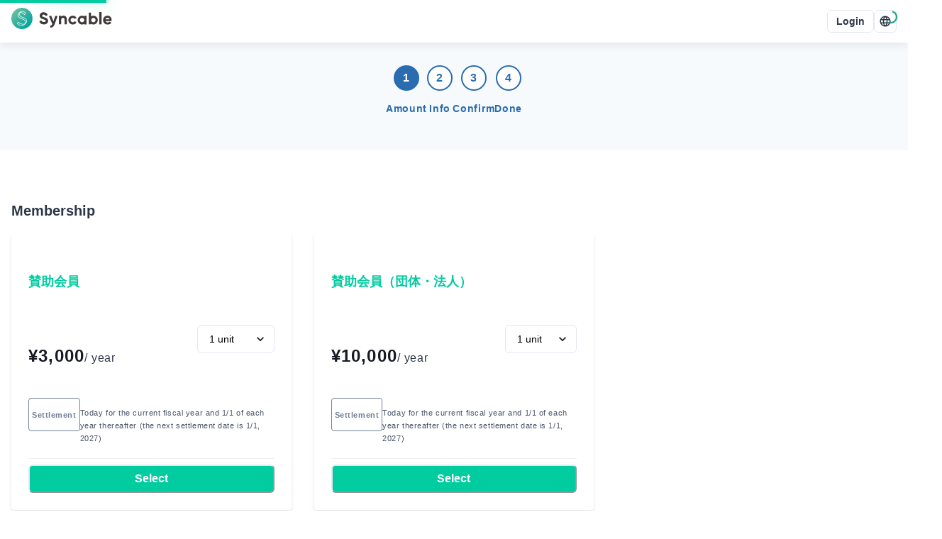

--- FILE ---
content_type: text/html; charset=utf-8
request_url: https://www.google.com/recaptcha/api2/anchor?ar=1&k=6LdaqMQUAAAAAD9wZCAAI7JuUvrM-QCDxbaZyEsX&co=aHR0cHM6Ly9zeW5jYWJsZS5iaXo6NDQz&hl=en&v=PoyoqOPhxBO7pBk68S4YbpHZ&size=invisible&anchor-ms=20000&execute-ms=30000&cb=gvbxzzr12dhy
body_size: 48818
content:
<!DOCTYPE HTML><html dir="ltr" lang="en"><head><meta http-equiv="Content-Type" content="text/html; charset=UTF-8">
<meta http-equiv="X-UA-Compatible" content="IE=edge">
<title>reCAPTCHA</title>
<style type="text/css">
/* cyrillic-ext */
@font-face {
  font-family: 'Roboto';
  font-style: normal;
  font-weight: 400;
  font-stretch: 100%;
  src: url(//fonts.gstatic.com/s/roboto/v48/KFO7CnqEu92Fr1ME7kSn66aGLdTylUAMa3GUBHMdazTgWw.woff2) format('woff2');
  unicode-range: U+0460-052F, U+1C80-1C8A, U+20B4, U+2DE0-2DFF, U+A640-A69F, U+FE2E-FE2F;
}
/* cyrillic */
@font-face {
  font-family: 'Roboto';
  font-style: normal;
  font-weight: 400;
  font-stretch: 100%;
  src: url(//fonts.gstatic.com/s/roboto/v48/KFO7CnqEu92Fr1ME7kSn66aGLdTylUAMa3iUBHMdazTgWw.woff2) format('woff2');
  unicode-range: U+0301, U+0400-045F, U+0490-0491, U+04B0-04B1, U+2116;
}
/* greek-ext */
@font-face {
  font-family: 'Roboto';
  font-style: normal;
  font-weight: 400;
  font-stretch: 100%;
  src: url(//fonts.gstatic.com/s/roboto/v48/KFO7CnqEu92Fr1ME7kSn66aGLdTylUAMa3CUBHMdazTgWw.woff2) format('woff2');
  unicode-range: U+1F00-1FFF;
}
/* greek */
@font-face {
  font-family: 'Roboto';
  font-style: normal;
  font-weight: 400;
  font-stretch: 100%;
  src: url(//fonts.gstatic.com/s/roboto/v48/KFO7CnqEu92Fr1ME7kSn66aGLdTylUAMa3-UBHMdazTgWw.woff2) format('woff2');
  unicode-range: U+0370-0377, U+037A-037F, U+0384-038A, U+038C, U+038E-03A1, U+03A3-03FF;
}
/* math */
@font-face {
  font-family: 'Roboto';
  font-style: normal;
  font-weight: 400;
  font-stretch: 100%;
  src: url(//fonts.gstatic.com/s/roboto/v48/KFO7CnqEu92Fr1ME7kSn66aGLdTylUAMawCUBHMdazTgWw.woff2) format('woff2');
  unicode-range: U+0302-0303, U+0305, U+0307-0308, U+0310, U+0312, U+0315, U+031A, U+0326-0327, U+032C, U+032F-0330, U+0332-0333, U+0338, U+033A, U+0346, U+034D, U+0391-03A1, U+03A3-03A9, U+03B1-03C9, U+03D1, U+03D5-03D6, U+03F0-03F1, U+03F4-03F5, U+2016-2017, U+2034-2038, U+203C, U+2040, U+2043, U+2047, U+2050, U+2057, U+205F, U+2070-2071, U+2074-208E, U+2090-209C, U+20D0-20DC, U+20E1, U+20E5-20EF, U+2100-2112, U+2114-2115, U+2117-2121, U+2123-214F, U+2190, U+2192, U+2194-21AE, U+21B0-21E5, U+21F1-21F2, U+21F4-2211, U+2213-2214, U+2216-22FF, U+2308-230B, U+2310, U+2319, U+231C-2321, U+2336-237A, U+237C, U+2395, U+239B-23B7, U+23D0, U+23DC-23E1, U+2474-2475, U+25AF, U+25B3, U+25B7, U+25BD, U+25C1, U+25CA, U+25CC, U+25FB, U+266D-266F, U+27C0-27FF, U+2900-2AFF, U+2B0E-2B11, U+2B30-2B4C, U+2BFE, U+3030, U+FF5B, U+FF5D, U+1D400-1D7FF, U+1EE00-1EEFF;
}
/* symbols */
@font-face {
  font-family: 'Roboto';
  font-style: normal;
  font-weight: 400;
  font-stretch: 100%;
  src: url(//fonts.gstatic.com/s/roboto/v48/KFO7CnqEu92Fr1ME7kSn66aGLdTylUAMaxKUBHMdazTgWw.woff2) format('woff2');
  unicode-range: U+0001-000C, U+000E-001F, U+007F-009F, U+20DD-20E0, U+20E2-20E4, U+2150-218F, U+2190, U+2192, U+2194-2199, U+21AF, U+21E6-21F0, U+21F3, U+2218-2219, U+2299, U+22C4-22C6, U+2300-243F, U+2440-244A, U+2460-24FF, U+25A0-27BF, U+2800-28FF, U+2921-2922, U+2981, U+29BF, U+29EB, U+2B00-2BFF, U+4DC0-4DFF, U+FFF9-FFFB, U+10140-1018E, U+10190-1019C, U+101A0, U+101D0-101FD, U+102E0-102FB, U+10E60-10E7E, U+1D2C0-1D2D3, U+1D2E0-1D37F, U+1F000-1F0FF, U+1F100-1F1AD, U+1F1E6-1F1FF, U+1F30D-1F30F, U+1F315, U+1F31C, U+1F31E, U+1F320-1F32C, U+1F336, U+1F378, U+1F37D, U+1F382, U+1F393-1F39F, U+1F3A7-1F3A8, U+1F3AC-1F3AF, U+1F3C2, U+1F3C4-1F3C6, U+1F3CA-1F3CE, U+1F3D4-1F3E0, U+1F3ED, U+1F3F1-1F3F3, U+1F3F5-1F3F7, U+1F408, U+1F415, U+1F41F, U+1F426, U+1F43F, U+1F441-1F442, U+1F444, U+1F446-1F449, U+1F44C-1F44E, U+1F453, U+1F46A, U+1F47D, U+1F4A3, U+1F4B0, U+1F4B3, U+1F4B9, U+1F4BB, U+1F4BF, U+1F4C8-1F4CB, U+1F4D6, U+1F4DA, U+1F4DF, U+1F4E3-1F4E6, U+1F4EA-1F4ED, U+1F4F7, U+1F4F9-1F4FB, U+1F4FD-1F4FE, U+1F503, U+1F507-1F50B, U+1F50D, U+1F512-1F513, U+1F53E-1F54A, U+1F54F-1F5FA, U+1F610, U+1F650-1F67F, U+1F687, U+1F68D, U+1F691, U+1F694, U+1F698, U+1F6AD, U+1F6B2, U+1F6B9-1F6BA, U+1F6BC, U+1F6C6-1F6CF, U+1F6D3-1F6D7, U+1F6E0-1F6EA, U+1F6F0-1F6F3, U+1F6F7-1F6FC, U+1F700-1F7FF, U+1F800-1F80B, U+1F810-1F847, U+1F850-1F859, U+1F860-1F887, U+1F890-1F8AD, U+1F8B0-1F8BB, U+1F8C0-1F8C1, U+1F900-1F90B, U+1F93B, U+1F946, U+1F984, U+1F996, U+1F9E9, U+1FA00-1FA6F, U+1FA70-1FA7C, U+1FA80-1FA89, U+1FA8F-1FAC6, U+1FACE-1FADC, U+1FADF-1FAE9, U+1FAF0-1FAF8, U+1FB00-1FBFF;
}
/* vietnamese */
@font-face {
  font-family: 'Roboto';
  font-style: normal;
  font-weight: 400;
  font-stretch: 100%;
  src: url(//fonts.gstatic.com/s/roboto/v48/KFO7CnqEu92Fr1ME7kSn66aGLdTylUAMa3OUBHMdazTgWw.woff2) format('woff2');
  unicode-range: U+0102-0103, U+0110-0111, U+0128-0129, U+0168-0169, U+01A0-01A1, U+01AF-01B0, U+0300-0301, U+0303-0304, U+0308-0309, U+0323, U+0329, U+1EA0-1EF9, U+20AB;
}
/* latin-ext */
@font-face {
  font-family: 'Roboto';
  font-style: normal;
  font-weight: 400;
  font-stretch: 100%;
  src: url(//fonts.gstatic.com/s/roboto/v48/KFO7CnqEu92Fr1ME7kSn66aGLdTylUAMa3KUBHMdazTgWw.woff2) format('woff2');
  unicode-range: U+0100-02BA, U+02BD-02C5, U+02C7-02CC, U+02CE-02D7, U+02DD-02FF, U+0304, U+0308, U+0329, U+1D00-1DBF, U+1E00-1E9F, U+1EF2-1EFF, U+2020, U+20A0-20AB, U+20AD-20C0, U+2113, U+2C60-2C7F, U+A720-A7FF;
}
/* latin */
@font-face {
  font-family: 'Roboto';
  font-style: normal;
  font-weight: 400;
  font-stretch: 100%;
  src: url(//fonts.gstatic.com/s/roboto/v48/KFO7CnqEu92Fr1ME7kSn66aGLdTylUAMa3yUBHMdazQ.woff2) format('woff2');
  unicode-range: U+0000-00FF, U+0131, U+0152-0153, U+02BB-02BC, U+02C6, U+02DA, U+02DC, U+0304, U+0308, U+0329, U+2000-206F, U+20AC, U+2122, U+2191, U+2193, U+2212, U+2215, U+FEFF, U+FFFD;
}
/* cyrillic-ext */
@font-face {
  font-family: 'Roboto';
  font-style: normal;
  font-weight: 500;
  font-stretch: 100%;
  src: url(//fonts.gstatic.com/s/roboto/v48/KFO7CnqEu92Fr1ME7kSn66aGLdTylUAMa3GUBHMdazTgWw.woff2) format('woff2');
  unicode-range: U+0460-052F, U+1C80-1C8A, U+20B4, U+2DE0-2DFF, U+A640-A69F, U+FE2E-FE2F;
}
/* cyrillic */
@font-face {
  font-family: 'Roboto';
  font-style: normal;
  font-weight: 500;
  font-stretch: 100%;
  src: url(//fonts.gstatic.com/s/roboto/v48/KFO7CnqEu92Fr1ME7kSn66aGLdTylUAMa3iUBHMdazTgWw.woff2) format('woff2');
  unicode-range: U+0301, U+0400-045F, U+0490-0491, U+04B0-04B1, U+2116;
}
/* greek-ext */
@font-face {
  font-family: 'Roboto';
  font-style: normal;
  font-weight: 500;
  font-stretch: 100%;
  src: url(//fonts.gstatic.com/s/roboto/v48/KFO7CnqEu92Fr1ME7kSn66aGLdTylUAMa3CUBHMdazTgWw.woff2) format('woff2');
  unicode-range: U+1F00-1FFF;
}
/* greek */
@font-face {
  font-family: 'Roboto';
  font-style: normal;
  font-weight: 500;
  font-stretch: 100%;
  src: url(//fonts.gstatic.com/s/roboto/v48/KFO7CnqEu92Fr1ME7kSn66aGLdTylUAMa3-UBHMdazTgWw.woff2) format('woff2');
  unicode-range: U+0370-0377, U+037A-037F, U+0384-038A, U+038C, U+038E-03A1, U+03A3-03FF;
}
/* math */
@font-face {
  font-family: 'Roboto';
  font-style: normal;
  font-weight: 500;
  font-stretch: 100%;
  src: url(//fonts.gstatic.com/s/roboto/v48/KFO7CnqEu92Fr1ME7kSn66aGLdTylUAMawCUBHMdazTgWw.woff2) format('woff2');
  unicode-range: U+0302-0303, U+0305, U+0307-0308, U+0310, U+0312, U+0315, U+031A, U+0326-0327, U+032C, U+032F-0330, U+0332-0333, U+0338, U+033A, U+0346, U+034D, U+0391-03A1, U+03A3-03A9, U+03B1-03C9, U+03D1, U+03D5-03D6, U+03F0-03F1, U+03F4-03F5, U+2016-2017, U+2034-2038, U+203C, U+2040, U+2043, U+2047, U+2050, U+2057, U+205F, U+2070-2071, U+2074-208E, U+2090-209C, U+20D0-20DC, U+20E1, U+20E5-20EF, U+2100-2112, U+2114-2115, U+2117-2121, U+2123-214F, U+2190, U+2192, U+2194-21AE, U+21B0-21E5, U+21F1-21F2, U+21F4-2211, U+2213-2214, U+2216-22FF, U+2308-230B, U+2310, U+2319, U+231C-2321, U+2336-237A, U+237C, U+2395, U+239B-23B7, U+23D0, U+23DC-23E1, U+2474-2475, U+25AF, U+25B3, U+25B7, U+25BD, U+25C1, U+25CA, U+25CC, U+25FB, U+266D-266F, U+27C0-27FF, U+2900-2AFF, U+2B0E-2B11, U+2B30-2B4C, U+2BFE, U+3030, U+FF5B, U+FF5D, U+1D400-1D7FF, U+1EE00-1EEFF;
}
/* symbols */
@font-face {
  font-family: 'Roboto';
  font-style: normal;
  font-weight: 500;
  font-stretch: 100%;
  src: url(//fonts.gstatic.com/s/roboto/v48/KFO7CnqEu92Fr1ME7kSn66aGLdTylUAMaxKUBHMdazTgWw.woff2) format('woff2');
  unicode-range: U+0001-000C, U+000E-001F, U+007F-009F, U+20DD-20E0, U+20E2-20E4, U+2150-218F, U+2190, U+2192, U+2194-2199, U+21AF, U+21E6-21F0, U+21F3, U+2218-2219, U+2299, U+22C4-22C6, U+2300-243F, U+2440-244A, U+2460-24FF, U+25A0-27BF, U+2800-28FF, U+2921-2922, U+2981, U+29BF, U+29EB, U+2B00-2BFF, U+4DC0-4DFF, U+FFF9-FFFB, U+10140-1018E, U+10190-1019C, U+101A0, U+101D0-101FD, U+102E0-102FB, U+10E60-10E7E, U+1D2C0-1D2D3, U+1D2E0-1D37F, U+1F000-1F0FF, U+1F100-1F1AD, U+1F1E6-1F1FF, U+1F30D-1F30F, U+1F315, U+1F31C, U+1F31E, U+1F320-1F32C, U+1F336, U+1F378, U+1F37D, U+1F382, U+1F393-1F39F, U+1F3A7-1F3A8, U+1F3AC-1F3AF, U+1F3C2, U+1F3C4-1F3C6, U+1F3CA-1F3CE, U+1F3D4-1F3E0, U+1F3ED, U+1F3F1-1F3F3, U+1F3F5-1F3F7, U+1F408, U+1F415, U+1F41F, U+1F426, U+1F43F, U+1F441-1F442, U+1F444, U+1F446-1F449, U+1F44C-1F44E, U+1F453, U+1F46A, U+1F47D, U+1F4A3, U+1F4B0, U+1F4B3, U+1F4B9, U+1F4BB, U+1F4BF, U+1F4C8-1F4CB, U+1F4D6, U+1F4DA, U+1F4DF, U+1F4E3-1F4E6, U+1F4EA-1F4ED, U+1F4F7, U+1F4F9-1F4FB, U+1F4FD-1F4FE, U+1F503, U+1F507-1F50B, U+1F50D, U+1F512-1F513, U+1F53E-1F54A, U+1F54F-1F5FA, U+1F610, U+1F650-1F67F, U+1F687, U+1F68D, U+1F691, U+1F694, U+1F698, U+1F6AD, U+1F6B2, U+1F6B9-1F6BA, U+1F6BC, U+1F6C6-1F6CF, U+1F6D3-1F6D7, U+1F6E0-1F6EA, U+1F6F0-1F6F3, U+1F6F7-1F6FC, U+1F700-1F7FF, U+1F800-1F80B, U+1F810-1F847, U+1F850-1F859, U+1F860-1F887, U+1F890-1F8AD, U+1F8B0-1F8BB, U+1F8C0-1F8C1, U+1F900-1F90B, U+1F93B, U+1F946, U+1F984, U+1F996, U+1F9E9, U+1FA00-1FA6F, U+1FA70-1FA7C, U+1FA80-1FA89, U+1FA8F-1FAC6, U+1FACE-1FADC, U+1FADF-1FAE9, U+1FAF0-1FAF8, U+1FB00-1FBFF;
}
/* vietnamese */
@font-face {
  font-family: 'Roboto';
  font-style: normal;
  font-weight: 500;
  font-stretch: 100%;
  src: url(//fonts.gstatic.com/s/roboto/v48/KFO7CnqEu92Fr1ME7kSn66aGLdTylUAMa3OUBHMdazTgWw.woff2) format('woff2');
  unicode-range: U+0102-0103, U+0110-0111, U+0128-0129, U+0168-0169, U+01A0-01A1, U+01AF-01B0, U+0300-0301, U+0303-0304, U+0308-0309, U+0323, U+0329, U+1EA0-1EF9, U+20AB;
}
/* latin-ext */
@font-face {
  font-family: 'Roboto';
  font-style: normal;
  font-weight: 500;
  font-stretch: 100%;
  src: url(//fonts.gstatic.com/s/roboto/v48/KFO7CnqEu92Fr1ME7kSn66aGLdTylUAMa3KUBHMdazTgWw.woff2) format('woff2');
  unicode-range: U+0100-02BA, U+02BD-02C5, U+02C7-02CC, U+02CE-02D7, U+02DD-02FF, U+0304, U+0308, U+0329, U+1D00-1DBF, U+1E00-1E9F, U+1EF2-1EFF, U+2020, U+20A0-20AB, U+20AD-20C0, U+2113, U+2C60-2C7F, U+A720-A7FF;
}
/* latin */
@font-face {
  font-family: 'Roboto';
  font-style: normal;
  font-weight: 500;
  font-stretch: 100%;
  src: url(//fonts.gstatic.com/s/roboto/v48/KFO7CnqEu92Fr1ME7kSn66aGLdTylUAMa3yUBHMdazQ.woff2) format('woff2');
  unicode-range: U+0000-00FF, U+0131, U+0152-0153, U+02BB-02BC, U+02C6, U+02DA, U+02DC, U+0304, U+0308, U+0329, U+2000-206F, U+20AC, U+2122, U+2191, U+2193, U+2212, U+2215, U+FEFF, U+FFFD;
}
/* cyrillic-ext */
@font-face {
  font-family: 'Roboto';
  font-style: normal;
  font-weight: 900;
  font-stretch: 100%;
  src: url(//fonts.gstatic.com/s/roboto/v48/KFO7CnqEu92Fr1ME7kSn66aGLdTylUAMa3GUBHMdazTgWw.woff2) format('woff2');
  unicode-range: U+0460-052F, U+1C80-1C8A, U+20B4, U+2DE0-2DFF, U+A640-A69F, U+FE2E-FE2F;
}
/* cyrillic */
@font-face {
  font-family: 'Roboto';
  font-style: normal;
  font-weight: 900;
  font-stretch: 100%;
  src: url(//fonts.gstatic.com/s/roboto/v48/KFO7CnqEu92Fr1ME7kSn66aGLdTylUAMa3iUBHMdazTgWw.woff2) format('woff2');
  unicode-range: U+0301, U+0400-045F, U+0490-0491, U+04B0-04B1, U+2116;
}
/* greek-ext */
@font-face {
  font-family: 'Roboto';
  font-style: normal;
  font-weight: 900;
  font-stretch: 100%;
  src: url(//fonts.gstatic.com/s/roboto/v48/KFO7CnqEu92Fr1ME7kSn66aGLdTylUAMa3CUBHMdazTgWw.woff2) format('woff2');
  unicode-range: U+1F00-1FFF;
}
/* greek */
@font-face {
  font-family: 'Roboto';
  font-style: normal;
  font-weight: 900;
  font-stretch: 100%;
  src: url(//fonts.gstatic.com/s/roboto/v48/KFO7CnqEu92Fr1ME7kSn66aGLdTylUAMa3-UBHMdazTgWw.woff2) format('woff2');
  unicode-range: U+0370-0377, U+037A-037F, U+0384-038A, U+038C, U+038E-03A1, U+03A3-03FF;
}
/* math */
@font-face {
  font-family: 'Roboto';
  font-style: normal;
  font-weight: 900;
  font-stretch: 100%;
  src: url(//fonts.gstatic.com/s/roboto/v48/KFO7CnqEu92Fr1ME7kSn66aGLdTylUAMawCUBHMdazTgWw.woff2) format('woff2');
  unicode-range: U+0302-0303, U+0305, U+0307-0308, U+0310, U+0312, U+0315, U+031A, U+0326-0327, U+032C, U+032F-0330, U+0332-0333, U+0338, U+033A, U+0346, U+034D, U+0391-03A1, U+03A3-03A9, U+03B1-03C9, U+03D1, U+03D5-03D6, U+03F0-03F1, U+03F4-03F5, U+2016-2017, U+2034-2038, U+203C, U+2040, U+2043, U+2047, U+2050, U+2057, U+205F, U+2070-2071, U+2074-208E, U+2090-209C, U+20D0-20DC, U+20E1, U+20E5-20EF, U+2100-2112, U+2114-2115, U+2117-2121, U+2123-214F, U+2190, U+2192, U+2194-21AE, U+21B0-21E5, U+21F1-21F2, U+21F4-2211, U+2213-2214, U+2216-22FF, U+2308-230B, U+2310, U+2319, U+231C-2321, U+2336-237A, U+237C, U+2395, U+239B-23B7, U+23D0, U+23DC-23E1, U+2474-2475, U+25AF, U+25B3, U+25B7, U+25BD, U+25C1, U+25CA, U+25CC, U+25FB, U+266D-266F, U+27C0-27FF, U+2900-2AFF, U+2B0E-2B11, U+2B30-2B4C, U+2BFE, U+3030, U+FF5B, U+FF5D, U+1D400-1D7FF, U+1EE00-1EEFF;
}
/* symbols */
@font-face {
  font-family: 'Roboto';
  font-style: normal;
  font-weight: 900;
  font-stretch: 100%;
  src: url(//fonts.gstatic.com/s/roboto/v48/KFO7CnqEu92Fr1ME7kSn66aGLdTylUAMaxKUBHMdazTgWw.woff2) format('woff2');
  unicode-range: U+0001-000C, U+000E-001F, U+007F-009F, U+20DD-20E0, U+20E2-20E4, U+2150-218F, U+2190, U+2192, U+2194-2199, U+21AF, U+21E6-21F0, U+21F3, U+2218-2219, U+2299, U+22C4-22C6, U+2300-243F, U+2440-244A, U+2460-24FF, U+25A0-27BF, U+2800-28FF, U+2921-2922, U+2981, U+29BF, U+29EB, U+2B00-2BFF, U+4DC0-4DFF, U+FFF9-FFFB, U+10140-1018E, U+10190-1019C, U+101A0, U+101D0-101FD, U+102E0-102FB, U+10E60-10E7E, U+1D2C0-1D2D3, U+1D2E0-1D37F, U+1F000-1F0FF, U+1F100-1F1AD, U+1F1E6-1F1FF, U+1F30D-1F30F, U+1F315, U+1F31C, U+1F31E, U+1F320-1F32C, U+1F336, U+1F378, U+1F37D, U+1F382, U+1F393-1F39F, U+1F3A7-1F3A8, U+1F3AC-1F3AF, U+1F3C2, U+1F3C4-1F3C6, U+1F3CA-1F3CE, U+1F3D4-1F3E0, U+1F3ED, U+1F3F1-1F3F3, U+1F3F5-1F3F7, U+1F408, U+1F415, U+1F41F, U+1F426, U+1F43F, U+1F441-1F442, U+1F444, U+1F446-1F449, U+1F44C-1F44E, U+1F453, U+1F46A, U+1F47D, U+1F4A3, U+1F4B0, U+1F4B3, U+1F4B9, U+1F4BB, U+1F4BF, U+1F4C8-1F4CB, U+1F4D6, U+1F4DA, U+1F4DF, U+1F4E3-1F4E6, U+1F4EA-1F4ED, U+1F4F7, U+1F4F9-1F4FB, U+1F4FD-1F4FE, U+1F503, U+1F507-1F50B, U+1F50D, U+1F512-1F513, U+1F53E-1F54A, U+1F54F-1F5FA, U+1F610, U+1F650-1F67F, U+1F687, U+1F68D, U+1F691, U+1F694, U+1F698, U+1F6AD, U+1F6B2, U+1F6B9-1F6BA, U+1F6BC, U+1F6C6-1F6CF, U+1F6D3-1F6D7, U+1F6E0-1F6EA, U+1F6F0-1F6F3, U+1F6F7-1F6FC, U+1F700-1F7FF, U+1F800-1F80B, U+1F810-1F847, U+1F850-1F859, U+1F860-1F887, U+1F890-1F8AD, U+1F8B0-1F8BB, U+1F8C0-1F8C1, U+1F900-1F90B, U+1F93B, U+1F946, U+1F984, U+1F996, U+1F9E9, U+1FA00-1FA6F, U+1FA70-1FA7C, U+1FA80-1FA89, U+1FA8F-1FAC6, U+1FACE-1FADC, U+1FADF-1FAE9, U+1FAF0-1FAF8, U+1FB00-1FBFF;
}
/* vietnamese */
@font-face {
  font-family: 'Roboto';
  font-style: normal;
  font-weight: 900;
  font-stretch: 100%;
  src: url(//fonts.gstatic.com/s/roboto/v48/KFO7CnqEu92Fr1ME7kSn66aGLdTylUAMa3OUBHMdazTgWw.woff2) format('woff2');
  unicode-range: U+0102-0103, U+0110-0111, U+0128-0129, U+0168-0169, U+01A0-01A1, U+01AF-01B0, U+0300-0301, U+0303-0304, U+0308-0309, U+0323, U+0329, U+1EA0-1EF9, U+20AB;
}
/* latin-ext */
@font-face {
  font-family: 'Roboto';
  font-style: normal;
  font-weight: 900;
  font-stretch: 100%;
  src: url(//fonts.gstatic.com/s/roboto/v48/KFO7CnqEu92Fr1ME7kSn66aGLdTylUAMa3KUBHMdazTgWw.woff2) format('woff2');
  unicode-range: U+0100-02BA, U+02BD-02C5, U+02C7-02CC, U+02CE-02D7, U+02DD-02FF, U+0304, U+0308, U+0329, U+1D00-1DBF, U+1E00-1E9F, U+1EF2-1EFF, U+2020, U+20A0-20AB, U+20AD-20C0, U+2113, U+2C60-2C7F, U+A720-A7FF;
}
/* latin */
@font-face {
  font-family: 'Roboto';
  font-style: normal;
  font-weight: 900;
  font-stretch: 100%;
  src: url(//fonts.gstatic.com/s/roboto/v48/KFO7CnqEu92Fr1ME7kSn66aGLdTylUAMa3yUBHMdazQ.woff2) format('woff2');
  unicode-range: U+0000-00FF, U+0131, U+0152-0153, U+02BB-02BC, U+02C6, U+02DA, U+02DC, U+0304, U+0308, U+0329, U+2000-206F, U+20AC, U+2122, U+2191, U+2193, U+2212, U+2215, U+FEFF, U+FFFD;
}

</style>
<link rel="stylesheet" type="text/css" href="https://www.gstatic.com/recaptcha/releases/PoyoqOPhxBO7pBk68S4YbpHZ/styles__ltr.css">
<script nonce="mUbt7Ce07sNMCFXtg-PsZA" type="text/javascript">window['__recaptcha_api'] = 'https://www.google.com/recaptcha/api2/';</script>
<script type="text/javascript" src="https://www.gstatic.com/recaptcha/releases/PoyoqOPhxBO7pBk68S4YbpHZ/recaptcha__en.js" nonce="mUbt7Ce07sNMCFXtg-PsZA">
      
    </script></head>
<body><div id="rc-anchor-alert" class="rc-anchor-alert"></div>
<input type="hidden" id="recaptcha-token" value="[base64]">
<script type="text/javascript" nonce="mUbt7Ce07sNMCFXtg-PsZA">
      recaptcha.anchor.Main.init("[\x22ainput\x22,[\x22bgdata\x22,\x22\x22,\[base64]/[base64]/bmV3IFpbdF0obVswXSk6Sz09Mj9uZXcgWlt0XShtWzBdLG1bMV0pOks9PTM/bmV3IFpbdF0obVswXSxtWzFdLG1bMl0pOks9PTQ/[base64]/[base64]/[base64]/[base64]/[base64]/[base64]/[base64]/[base64]/[base64]/[base64]/[base64]/[base64]/[base64]/[base64]\\u003d\\u003d\x22,\[base64]\\u003d\\u003d\x22,\x22TxNPNcKLwqDDqGgWXnA/wpYsOmbDoHHCnCl4acO6w7M6w5PCuH3DmlrCpzXDqErCjCfDl8K9ScKcWQoAw4A8CShpw6wBw74BPMKlLgEfR0U1Jw8Xwr7Cn0DDjwrClMOMw6Evwq0Mw6zDisK0w5dsRMOFwrvDu8OEIyTCnmbDqsKfwqA8wqIkw4Q/OV7CtWBow6cOfynCssOpEsOMcnnCulgyIMOawqkrdW8kDcODw4bCuiUvwobDtMKsw4vDjMOqHRtWUsKSwrzCssOhZD/Cg8OFw7nChCfCgMOiwqHCtsKNwqJVPjjCrMKGUcOEUCLCq8KhwonClj8kwrPDl1wFwrrCsww6wr/CoMKlwpRmw6QVworDo8KdSsOEwp3DqidYw6sqwr9Aw5LDqcKtw6kHw7JjL8OwJCzDhV/DosOow4M7w7gQw4USw4offDxFA8KTGMKbwpUKIF7DpwvDmcOVQ3A1EsK+F1xmw4sKw7vDicOqw7XCk8K0BMKydMOKX3/DvcK2J8KVw5jCncOSIsOlwqXCl37DuW/DrQjDuio5BcKIB8O1SgfDgcKLH2Ybw4zCti7Cjmk1wr/DvMKcw4Aawq3CuMOLKcKKNMKhKMOGwrMmAT7CqUtHYg7CtcOGahEVL8KDwoszwqMlQcOaw7BXw71wwrhTVcOfK8K8w7NvRTZuw59HwoHCucOKS8OjZSPCnsOUw5dew6/[base64]/CtMOYdcKvw5/Dtk3DjHnDpcOfwrbCnT9YCMKZwqfCginCinfCqsKPwojDmsOKXGNrME/DiEUbTj9EI8OAwprCq3h0eVZzcxvCvcKcccODfMOWP8KMP8OjwohAKgXDrMOOHVTDmsKVw5gCCMOVw5d4wpfCnHdKwoLDqlU4FMO+bsOddsOKWlfCv0XDpytuwoXDuR/CsE8yFVTDu8K2OcOOYS/DrG96KcKVwqp8MgnCjQZLw5puw7DCncO5wq1DXWzCqCXCvSg1w5fDkj0DwpXDm19Swo/[base64]/DlsKIwphqwoMpwrjCoijCkcORVsKXwoNoexheUcOZwoUyw6vClcOVwo1sIcKZOcOXb0TDlMKkw4rDgQfCmcKbVsOkfMObJG9lfDApwpZ8w7FGw7PDiyjDs1w2DsOLdgDDm0c/[base64]/CqQdPw4Z4eVXDiCrCq0cpCMKow6HCmMK/w482AnjCocOqwo/[base64]/Dh8Kdw43Dj8KvwoLDoMK5czBkwpHCv2gnDBTCv8KTAMObwoTDkcOWw4cVw4zCpsKtw6DCisKfPDnCsw9gwozCmWjCsh7DgMOiw5oFFcKAVcKCdUnClBRPw7LCnsO4wqJXw7rDlsK2wrzDgUE2CcOtwr/[base64]/[base64]/Cgyw7G8OTw64mw4PCqSbCqGPCu2oZw64PfyrCtXTDrFo9wrzDn8KSWQV+w7Z9KVzCgsOZw4XCnEDDtR/Dui/ClsOBwqdFw5wywqDCpkzCgcKkQMKxw6cTXktGw4ovwp59DGRrcsKqw7xwwprDpyEnwpbChWDCu1zDv3RhwqrDucOnw7vCs1AkwrBywq9NPsOHwrDClcOHwpTCpsO8bUIdwqbCisK2dTzDk8Ogw5UVw6fDp8KCwpFbcFXCicKVFifCncKmwo1Udz5Rw5xUEMK9w5/CscO4B0B2wrY1ecO1wpcjGjpuw7pkdWPDscK/eS3Ds2luUcKOwrLCpMObw6vDusOlw4F9w5nDt8Kawrlgw7LDh8ONwq7CusODWDt9w6zCk8Okw5fDoQ8THCVAw4vDpcO6MnbDpl3DkcOvY1XCiMOxQcKgwoHDl8OSw4fCnMKxwqVXwpc5wqVwwpnDv0/[base64]/FnbCh8OlHG5EVVMhA8KnwrnDhmHCjcOww5PDoFXCg8OoVgPDowBqwo17w6phwobCtMK6wr4mIsKMfy/ClBfCjjbDg0PDjAIXwpzDp8KMEHFMw4tYP8OqwooqbcO/WmdmRsOdC8OfWsOew5rCmUTCjH0wL8OWGhXCqMKqw4jDoU1IwrNgVMOWO8OawrvDrxpxw4XCvWgFw6bDrMKCw7PDkMO+wo/[base64]/DjcK+F0I3w6BXYcKCw4lowqx+wofDuU/DjhN5w5Yhwqc/w6DDrcOrw77DpcKuw6l6N8K1w4jCtQbDgcOTfUfCoCPDqsO7QhnCucKrOXHCuMOPw45qEh1Fw7PDknFoVcOxc8KBwo/CvyLDisKaWcOJw4zDuw1dWhLCiSfCu8KcwrNNw7zDlcOPwrLDrjHDn8Kjw5zCqzYYwr/[base64]/CjMKbwqxdwrRSHTfCt2Bmw6PCn8KtEMOTworCkMKhwqIBAMOdO8K/wqhGw50jfjESahHDvsOHw7vDvSrDi07CqlLDtk4xWFM8QgfCv8KLdUdiw4HCu8KhwrZXDsOFwo5RbATCo28sw7rCgsOtw6HDuUoZYUzClm9aw6ooOcOyw4LClSvCgMO6w5cpwoIKw79Rw5owwp/[base64]/CmMOkwpUyw5XDs0/DgS3DlWUcw6jDh8Ksw7rDpsKxw6TCrwAMw48BPsKoB2TCpB3CuksGwoYlJ3lAK8KxwplSOVgdbVDCpRrCjsKECsKEPWTCiBYLw718w7fCg3dFw7MARybDmMKTwr0nwqbCg8OoUActwoDDhMOZw7saC8Klw694w5/[base64]/DpsKTw7tJc8KGRyPDunVWwqJywqHDjMO4GcObwr/Cv8O1woXDuC9pworCt8OrSj7DncKQw7xCC8OAHj0df8KhAcOTwp/DkHIfZcOAbsOpwp7CuAvCj8KPd8OJP17CpsKke8Kzw7QzZBwZbcKnGcOYw5XCuMK3w65qd8KlbMOHw6hXw4PDjMK6GlDDpSU/w5g0LlpJw4zDrjPCl8ORaXZ4wqsjSXTDo8OWw7/CncO9wqrDhMKTwoTCrwAqwpDCtU7CvcKuwrI4TznDnsOAwr/CrsKlwqBDw5PDqgl2YWbDhzfCp1EndCPDiQw6wqDCgychBsOnKUZuecKpwovDqsKZw7PDjmsiWMKmD8OmYMOBw5khMcKGA8K4wqPCinnCqMOLwrlLwpnCswwSCGPCq8OWwod/K14hw4Ijw44kTcK0w4nCnn0Kw7cYMSzDs8Ktw7FDw7vDtMKdE8O+bnV3BBQjcsOqwozDk8KQfB5gw6ccw5HDqMOMw4Itw67DvRohw5TCriDCg0jCr8KpwqoJwrPCucOrwq0gw6/DksOCw5DDv8OcTsOTC2rDsw4Fwo7CmMKCwqU6wrzCg8OPw60/ABzDh8Ouw7UnwpliwobCkB5Lw6s8wr/[base64]/CmcOaw6LCki7DjUrCi8OsF8KcwpplRQlkwrwSDAMnw5fCn8KKw4nDksKdwrvDvsKKwr1hVsOBw5/DjcORwqg9CQ/Dun4oJHYXw64aw4hlwr/Ck0/DpWNFEwzDmMOxUFXClQjDqsK0IxDCm8KFwrbCqMKmJXdRLGUsP8Kbw5A/GxPCmiJAw4nDnhlVw4c1wrrDvcO6PMKnw77DpMKrGWTChMO/WcKswpBMwpPDtsK0P0zDg0E8w4jDiEsFF8KgREFxw6LCm8Ovw5zDvsKDLlPCrB0LKsOXD8KbTMO6w4xgIS/[base64]/[base64]/[base64]/CgUzClcKXw6VSIGQDw6PCssKBw4fCg8KcPhwHw5ghw4VfUGBXOMK2SjrCrsOzw5PCvcKqwqTDoMOjwofCqjPCv8OMGhXCoj8MNGJvwprDpsOdD8KtAMKUD2/[base64]/Dq8KzHsOrw4/[base64]/cxd4TWBZw5LCsnMgAsKrwqZ2woBdwqnDqEnDisOiDcOcGsOWLcOUwrhnwqA6a2k2AUM/wrEew6QDw5M7aQPDrcOsccOrw7BxwpHCi8Kdw4zCsCZkw7LCgsKaLsKCw5LCq8O1UyjCk1bDqMO9wprDlsK/OMO1KSfCu8KQwovDkhnCvsOuMBLDocOLckQIw58Zw4HDskXCqEbDkcOrw5QwQ37Dj1DCt8KFQMOcc8ONcsOafgzDtmRKwrJSeMOOOBp5YCxlwo7CusKyCWXDjcOOw4/[base64]/Drh3CmsKCw7AgwqDCuUFlbEPDlsOfcMKPw6hKeGPCl8KhMhsmwocoBSMGPGsbw7vCnMOOwqNTwojChcODNcOZLMO8LDfDq8K5f8ObBcK5w4NdQg7Cg8OeMMO9CsKNwqpIEjdJwo7Dr112I8KPwp7DvMKzw4lpw4nCuWlmIRMQN8O5JMOBwrk/wpYsQMKYVAovwqHCkTTDo1fCo8Ojw5rDiMKkw4EYw7hOSsOhw77Cu8KNYUvCjTdGwoXDsHBew5s7Q8OXS8KyMyUgwrtsdMOjwrHCsMKSGMO/[base64]/CksK/w5vDnDvDtMKXwpQBBsOLIsOOdMKtw5Vuwp7DiGTDkHTDonPChyvDpA/DnMKmwrQuwqfCm8Olw6dswp5kw7gpwqI1wqTDhcKndknDpijCv33DnMOycMK8RcOfDcKbWsOEC8OZPyRRUVHDhMKgE8KBw7MPKjlwA8Oqw7ocI8OyI8O/EMKiwp3DlcO1wpJzdsOKEhTClDzDuUfCjWHCuFFQwoERZFcASMKswoHDqHfDqA0Iw4/[base64]/NVRDw4vDsMO1w6wdZwxawoXDvnfDhsKeVjvCu8O7w4PCucKcw6nCk8KlwrMzwqLCrVjCvg3CjF3DrcKMHTjDr8KlL8OeQMKjFXpNw7LCu0DDgiszw5/CgMOawoFUd8KEATNJLsKZw7cTwqPCs8O5HcK5fztdwo/DvWfDum5tdyHDqMOqwpoxw7hZw6zDn13CrMK6Z8KTwp97FMO1IMKCw4bDl1c6AsOxRWjCji/[base64]/[base64]/Cp8Kqw7rDsMKcwrHDh1oGQyRPHsK1NHEKwp5JUcKbwq5DcCtAw6/CqEI/OyQqw6nDhMO7RcOPw4F7w41Fw5wawqfDkF4jJTh7LygwLmXCpMOLYxcCL3DDoG/DsD3Du8OIMXcQPwoHX8KXw4XDoFNTHAICwpHCtsOkY8Kqw5wadsK4H0QfZAzCgMKiVz3Dj31cRcKEw4PChcKwPsKPGMOrDV7Dt8OEwrPDnyLDrEJMScKvwofDrsOIw6Jpw7oFw5fCrkTDjhBdIcOXwqHCtcK0NghRLMKrw6pxwqHDunPCj8KhQEs8w5g/wpFAS8KFVjhOPMK4ccOuwqDCqzc2wqNqwrDDgWUCwq8hw6bDgcKeesKPw4PDuSp9wrZyNyx7w7TDp8Kjw5LDscKdWE/Duk7Cu8K6TBwdCXnDi8K8IsO9URFKAwotSWLDucOXRnIBFl9xwonDpGbDgMKbw4xlw4rCvEgmwp0AwpRue2rDr8KlI8Oywq/CksOZQcK9WsO6Bj1eExV/Nh5fwp/CuEjCrQUdOAPCp8K6HW7CqcKMR2jClQolRsKXQAjDhsKLwoTDvkwJJsKoTsOFwrg/wrjChcO5Zj8ewrjCkMOiwrMPZSTCjMKow4tCw43CnMOxH8OTXxBOwr3Dv8Oww5N7w5zCuWjDnA4nTcKowrYZMn4COMKwQsKUwqfDrMKDw5vDiMKYw4JPwrvChMOWG8OvDsOoKDLCu8Oow6dgw6EJwrY/[base64]/DiMOcwoEQalXDmcOFwpfDlDlZw4HDp8K+LcKHw6DDpD7DkMOIwozCscK3wozDscOewrnDr33DiMK1w48zfDBhwrTCusOsw4rDvBY2FxjCiV0bZMKRL8K9w5bDuMOpwoMNwqFqL8OLe2nCug/DslLCq8ORJsOiw6d9aMOHTcOhwrzCqMOBGcOUZ8Kew5TCvkgUAMK2VR7CnWjDlCvDsGwkwooPKRDDmcKgwoDCp8KdLcKNCsKQO8KLMMK/[base64]/DjcOxwqZrF2PDmh/Dk1bDpcOQwqLDrcOzw6xBJ1DDth/[base64]/w57DuUzCmcOgAg/DocKOYcOowqPDkGLCl8OzIsOZAEzDl1x1wqvDicKvQ8KIwqTCusO/[base64]/DrMK7H2PDp8ORwptfwpByNnxrGsOndg1nw7DCrMO8TjQ9Rnh4DMKUUsOFQyTCgiccRMKUA8OjV3s0w5TDscKZZ8Orw4FcRG3Dq3hNYkTDqMKJw6/DoC3DgzfDlmnCm8OeCztNVsK8ayBkwpAZwqTCjsOhJMK4P8KDPD1+wonCplEiIcKXw7zCssKFKMKxw7rDkMOVYEksDsOgMMOkw7nCs1jDh8KMYU/Ct8K5TXzDqMKYQRoTw4dgwr0Qw4XCmVHCpsKjw4o2PMKUSsOxI8OMcsOZT8KBRMKkCMKtwqAdwq0+woY8wqRdfsK/JkLClsK+SjA2bzQCO8OHSMKGHsKlwpFlTE7CnHDCqHvDs8O7w71YbwzDlMKHw7zCpMOswrvCoMOQw59ZfMKBIz4gwpfCi8OAbCfCiUVMRcKpC2vDlcOVwqJmDMKpwo0/w4PDvMOZGg8/w6TClMKlJmY9w4nDlCjDoWLDlsODLcOHM3ATw7XCoQ7DgyHDpBhnw7EXFMOEwq3Dl1UZwoNcwqARc8ONw4MnJQ7DgxHCiMKIw49mccKxw4Vhw7h+wrxHw7VIwp0sw4PCn8K5U13Cs1Z/w6lywpHDr1vCl3hyw6Ziwo4rw7AIwq7Dpj0vRcOtQsO9w43Du8Oqwq9FwpnDpsONwq/Do2Y1wpErw6HDsQLCqXXDkHLDtXzDicOKw5/DhcOfa3dewr0DwofDgUDCrsK7wqbDnjVQOBvDjMOdR30vL8KuXFk/wqjDpCXCkcKpGFfCisOlN8O1w5rCjMKxw7fDlcOjwobCpGQfwocxecO1w4cLw6YmwqDCsDTCk8O7cH3Cu8OqWVvDqcOxXjhTNcOQdMKNwo7Cg8Oqw6/DqHYTNXPDksKIwrggwr/Dn0DCtcKaw7fDv8OVwoMpw6XDmMK4bA/Drld1Iz/DhCx7w7JxCVXDmhfCoMOtODfDoMOawpEdLH1CK8OddsKkw7nDpMOMwqvCmhReQGLCq8KjPcKRwrkEOCPCjsOHwr7DsQIZYjrDmsOxRsK/wpjCqj9gw6UfwobCpsOcKcOCw7/CiwbCkQkAw6rCmxVMwo3Ch8KuwrvCicOqfcOawofCoVHCpkvDkGNXwp7DtS/Ck8OJBEJaHcOnw6DDs39QOxjChsO7VsKJw7zChQzCrsK2F8O4Ij9TT8KCRsObaSk3H8ORLcKLwpTCgcKJwoXDryxlw6Rhw43Dp8O/BsKpd8KqHcKdGcOJX8Kbw5nDukXCqlDDsjRCGMKXwobCs8O6wqLDncKSV8Ovwr3DiWMVKQjCmAvCgTNqBMKGw4TCpnfCtHQ5S8OYwotMw6BzBxjCvXYoTcKHwqPCvcOLw6l/X8KxLcKnw7R3wqcgwrDDj8KFwrEEQlXCj8KfwpQRw4AbO8O8YsK0w7LDoBIhPMKdDMKGw47Cm8OGSiJwwpHDugLDonXClSZMIWcCOBnDh8O/OQsKworCtR/[base64]/[base64]/wrnDnTrChnTCk3fDjHDDsjnDucOBw7taUMOrfXBHB8KCVMK6Mj9GYCrCjyjDjsO8w7DCvCB6wqwzb1A8w44awp4PwqTDgEjCk08Dw78HRGPCucKyw5rCucOWZ1ofQcKzAT0Owp5vT8K/[base64]/[base64]/[base64]/CrwA/[base64]/[base64]/wpHDiMOKw7hFw7rDhcONw5LDmcOVKl5tw7VLJ8OMw7fDuA3DosOmw44zwplBOcO8F8KURG/DpsKhwrHDlWcXQwISw40sUsKdw7DCiMOZZmVbw6RWBMO+SUbDr8K2wrFDPMOBXnXDgsKIBcKwJnV+UMOMPSYBJysOwpXDk8OyHMO5wrJiRijCpT7CmsKXDy5EwpoeIMKqLhHCtsK3DEdOw4jDhsKXH0phLsK2wp1Waxp/B8K4b1PCpHXDpAh5VWrDiwsAw75Zwo85cxwsH3fDo8O6wqdrZ8OoKiZZLcK/W1NZw6YlwoHDlkx9R3DDgiHDjsKAMcKOwrnDtFlPZ8OEw59kcMKeXzXDmHVMG2YOBlTCr8Ocw7vDiMKEwpHCu8OTcMKyZ2Adw5LCnG1EwrExG8K/[base64]/RiPCpErCjMKxw6XCqSLDlsKTOsKGwqQgw5vDlcKLw7p4MsKkHcOEw5vDr3dKKUTDpyjCiyzDmcKNfsKsChMgwoN/[base64]/e1vDi8OEw4zCvMOgw5HDj8KNwoPDggHDmxY/w5YTw43DlcOuw6TDo8OuwqbDlD3CusOzAWhLVzdmw5jDsRvDtMKSS8KlH8OLw5zDjcOhBMKdwprCkxLDlMKDdMOUG0jDp1sUwo1JwrdHVsOSwoDCsTYfwqtOSilCwr3DiTDDt8KHB8Olw4TDlHkybg7CmmRDNRXCvwpiwqERccOHw7A1QsKOw4wOwpA/GsOmPMKqw6PDmMKswpcMf2rDj13CtkYjVUc0w4EJwrnClMKbw6EoccO5w6XCiS7CqRzDiV3CoMKXwoBBw5jDnMKcaMOCaMOLw64mwqUmFxTDr8KnwpLCi8KFDknDhMKiwqnDhhw5w4s7w58Mw5FXD1xuw7vDpsOSZghTwpxOVzF2HMKhUMOrwrcmfU/[base64]/DpcOVIcKQwpDCpyDDkcOYw6HCj8OKWwFddMKAw4wuwozChsKEwpnCiQ7DgcKTwoA5UcOewo1iQ8KSw4hfcsK3IcOewoJmAMKWPsOOw5HDjCYmwq1rw54NwqxbR8O3w5AVwr0Dw41Yw6TCtcOHwq0FN3XDvcOMw7cRe8K2w586wqU8w73Cm2XChnhHwo/Dg8Oww4pLw50mAMKwasK5w6vCtijCgX3DlnDDh8KpXsO/[base64]/DksKDwosCw5VkwqvCpsOhw5zDhcOzw5UrKH/CtlDCuj9qw4pBw4xCw4/Dmmg+wqhFZ8KtSsKawojCoRFffMK0JsONwrZqw4MRw5gAw6fDuXMKwqo/dCEYMsOMbMKBwpjDj0VNfcOQaDR0KFcOIhsDwr3CgcKtw4YNw7AQe25MA8KJwrA2w58Aw5rDpARYw67ConAVwrnCqTk9GQQteAJyZTpOw6YeV8KxccK0MxbDrnHClMKXw686Zx/Dvl5Pwp/CpcK9wpjDmsKrw5/DvMKIw5Abw43CuDrCu8KOTcOPwp1swotXw4tYXcORbWjCphl8w6/Ch8OeZ2XCtjBiwrZXMMOVw6vCmXXCjsKPaEDDhsK1WjrDrsKzPE/CqTrDomwEdsKRw64Ow6rDlDLCi8KUwr/DnsOdacKewrNCwp7Cs8OCwrJwwqXCsMKlQcOWw7s1WcOhZVp6w7jCg8KSwpwtHlXCtVrCjw4ae3Bew5zDhsOkwqfCocOvXsKXw73CiX58PcKzwod/woLCmMOoIT/CuMKFw5rCgi0jw6nCjxYvwo0wesKFw6IBWcOKYMKzccOwHMO7wpzDgDPCk8K0Sm5JYVjDisOEFcKXKUU4BzwQw450wopQbMOOw6MQMEh6HMOITcO4w4XDvA3CusOUwrvCqSvDvTnDqMK7DMOowo5nHsKORcK0bU3Dk8OSw4PCuFNfwonDkMOYTD3DpsKLwo/CngfDrcKLQ3Muw6t2PcObwq1rw5vDsBbDoi9aU8OwwoMuF8KIW27CjBJNw7XCicODI8OJwo/[base64]/CpMO7fyzDmcOGb8K6bDpQfcKhwojDk8KJHHvDrcO1wqYBRkPDocOLLTTCssK6CiPDvsKbwpVWwp7DlhPDkClew5AxFsOww75gw7FkKsO0fVcEUXciDMOfRngZL8OFw6s2fwzDsEDCvxMhUTEcw7LClMKHTMKew6dFHsK+wqMndRfCtU/Cv2kPwoduw73CrDrChsK2w7vDoSHCumzClxEDZsODU8Kiwq8Gfm/[base64]/DqVPDoGfCuMKwworDgTBZw4UAJSbCsW7DnsKQwopDLCIKDzHDokfCgSvCiMOYaMKAwrbCrQ89wrjCr8KrQcKeP8OqwoQENMO7Bk0pGcOwwrseAw9mD8O/[base64]/CtiXDpSHDusO6aMKQGRdabEbDhznDtcK+P19oSB5XK2TChDlZWVQAw7vCgsKEZMK+Jw0bw4jDlGDCnSjDtsOgw6fCvzEkdMOAwrURSMK/[base64]/CtAvCmMOEIkRmWsOWbBEPwpUnc2cHwqAFw5fDusK5w7vDocKGSzIZwo7ChcO/w6w6EMKBGVHCs8OlwoxEwrsDY2TDhcOeZWF/[base64]/CqCLDox4WwqVeIMObw4Nfw7LCuFdlw6PDusOdw7UBFcOJwqLDhknCocK4w5ZFLhInwobDlMO6wo3CvB8Td3QKaH7CqcKqwpzCn8OywoVkw50qw4DDhcKZw7pJNWTCvHnDizBwXxHDkcKoO8K6M3J5wrvDokc+cwDDo8OjwoZcbsKqWzQgYHZWwrA/wqvDusO0wrTDmh4CwpHCrMKTwp7DqQF2Xwd/wpnDszFxwowNPMK5fcOIAkpZw7rCncKdCyIwVCzCn8KDTArClcOsTx9QJSscw5N5KnvDpcO2UcKuwpkkwr3Dp8KZOlTDomolcSENf8K+w5zDrUvDrcOUw7E4WW1JwoJ1IsKVa8O9wql+XEpSUMObwokdN11HFh/[base64]/[base64]/DhjDCrMOawovDu1fDgxQ2fsOqbcOCRsO7w7AZwq/DsAsMCsOkw6nCiUgsO8OBwojDqcO0PcKaw6XDusOsw5t7RlVPwoolJcKbw73Dsj0ewrXDoEvCkDjDqMKywp4zecK4w4JVNCUYwp/DhC89Y3MMAMKPYcOyKSjCjCzDoH0mJwQGw5jCs3kLB8KMCMOnRBrDi1x/[base64]/[base64]/ChAdGZsOAfsOQMm/CslHDvMObwqp0G8Oew6I/UcOYw7xHwqQHecKTB1bDjkvCtsKAAxANw64cMgLCuCtHwqzCk8OoQ8KwTsOUBMKcwojCvcOSwoUfw7UgXiTDvFRiCENuw7Mkd8Kdwp5MwoPDoAMFCcOPIylvBsOcw4jDijpKw5dpP0/DhwbCsiDCjVDDhcK/dcKLwq4ANRB0w4Zgwq1Pw4dWam3Dv8OvXAHCimNJBMKJw4LCgjdHUnLDmSPDnMKTwqgnwpMvLjdYesKdwpp7w4ptw4ZSKQUCRcOWwrhOw5zDncORNcO0fl5kcsOJPRc9fTPDj8OjO8OgN8OWccK4w4nChMOQw4g4w7Agw7zClVofcF1Pw4bDvcK+wrpiw5YBcXQFw7/DtH/DssOAZXnCgMOww43CtS7CtSPDisK+N8OJRcO4WsOwwo5nwpNYMmPClMO1VMOZOwh8aMKsLMO6w6LCjcOhw79mZX7CqMOcwrVzY8K5w6LDu3vDl1ciwpsEw7oewoLCi31Qw7zDt1bDn8O7RFIUbGoLw6nDoEQpw7FgOCU+TSVJwqdow7zCoT/[base64]/[base64]/[base64]/[base64]/CmMOLwrLDm8KpKsOvw47DhcOKa3jCm8Osw4XCmMKrwq5XfcOAwrjDmmHDuGHCncObw7rCg0jDqHQCGGIVw7MwN8OsOMKow61Vw7oXwoTDjMKew4QXw6jClmBZw7cZaMKqPC/CkzcHwrpQwo8oegnDm1c+wr4bM8O+woscPMOnwo03w6R9SMKKdWA6BMOCR8KueRsow6Z4OifDu8KBI8KJw4nClhnDlHnCh8Oqw5TDpmwzbsOAw7zDt8OWKcKWw7AgwoHDjsKKX8K0QcKMwrHDncO5ZUcbw7p7FcK/OcKtw5LDksKnPABbcsKRV8Kjw68owqTDgsO9ecKpfMKTXTbDn8K1wqgLTcKFOApCE8OBw4dgwqsUb8OVAcOawqB7wo8Bw5bDvMOKWTTDrsK3wqgLJTrCg8OlJsOpQ2nChXHCt8O3ZXggKsKKNsKGOhUkZsOmVcOpVcKQB8OyFhQ7OF5rbsKKGBozVT/[base64]/wroYw6LCrcO2wqEAwrkRw7QOwrHCjcKCwpnCngTCncKmfGDDuFnDphzDkiTCicOjTMOkGcOvw6vCtMKYURrCkMOlwroZZGfCl8OTYsKNJcOzY8O8YmDCiQ/CsSXDsCs0Dm8HOFouw6lAw7vCvBTCh8KDY2sOFSvDm8Olw7oEwoR9ECHDu8OqwpnCh8KFw4DDgXHCv8OIwrIew6fDg8KGw741Bx7DuMKxYMK6E8K5C8KZL8KrMcKhcAR5TR7CjAPCssK2SyDCicKvw7LClsOJw7HCtwDCmjlHw77CkEx0R2vDtyEiw5fCiz/[base64]/Cq8KDw4jDimd4MMK+LXDDr3vCm8O5J2Amw5dAEsOuwrrChnlsDHFuw4zCgwvDlMOXw47CuTzDgcOcKizDj0s3w61qw5/Cqk/DpsOxwqnCqsK3dm8JDcK7UFYWw67DrMO7eCsHw7E0wq3CrcKZVWUJB8KMwpUSIMOFEH0qw6TDpcOtwoJhbcOne8OPwpgQwq4mWsOHwpgCw4/CvcKhEkjCm8O+w59aw588w4/CgsKTd0lvJsO7O8KFK2rDqyPDn8KXwqokwqs4wrnCv0l5ZjHCkcO3wpfDoMOgwrjCpCAXMn4sw7M4w4TCmUtfJ13CkSTDu8O6w4PCjRXCmsOjGTzCs8KiRiXDhsO4w44Pe8OZw6nCum/Cu8OxFMKsXMOSwqPDo2LCv8KoSsO+w5zDlyFRw6NJUMO5wo3Dk2p9wpIkwojChUXDiWZTwp3CuE/[base64]/[base64]/CrcK1w6EZwprDlxjCmcOeDhTDu8K+X386wpfDocKswrQAw4rClCHDn8OIw59dw4bDr8KqC8OEw5o3VR0uUFPCncO2A8OTw63Do1DDk8OXwpHCn8Kow6vDuBUYfSXCjg3DoXUaF1dywqQHC8KGH2wJw67CtirCt1PDmsKXOcO0wpIUR8OTwq/CpGLDuQgIw63CusO7eC4SwoLCnBgxW8KrVUbDkcKlYMKSwokiw5QBwoA8wp3DrhLCj8Omw6YYw7zDksKpwpZ8JmvCthXDvsOiw6VJwqrCh3fClcKGw5LCkXMGRMKsw5skwq4+w4s3eHfDoV1NXwPDr8OHwq/CrklGwoYywokawoHDosKkbMKfBiDDl8Oew47CjMKsA8KhNDDDqRIbYMKDEylew5/DpQ/DrsOVwp1IMDA+wpAzw7bCnMO/woTDqcKkwqsxAsOmwpJdwoXCtcKtCcKmwoVcUxDCpk/CkMONwqbCvCkrw640TsOGwr3Cl8KLAMO4wpF8w5/CiHcRNxRVOHw9DGPCm8OZw69vC1vCosO4EiPDh15QwrLCm8KZwq7Dq8OvZD5feT9oEwwOUHrCusKDBQsfwpPDnAvDqMOXBHBIw6QKwpVTwp3ClsKOw5x8ZlpPHMOCZy5ow4gEf8KeBRfCrcOLw61LwqXCocOgZcKnwr/[base64]/woB3wqLCvCs9H8OMacOdBQ3ChVvCujk/cWs5wq0Ew6IWw6Nnw6RQw6jCp8OBXcK+wobCnRRJwqISwrTCnWcEwoRdw6rCncO3BRjCszVjH8OlwrdJw5ZLw6PCgAnDr8KJw7FvImckw4Upw6YlwqsSDSc4w4DDh8OcNMKRwrnDqGY/[base64]/DvzdRw5kJFlIUHmIQPMOUbQAUw7ASw5HCgS4xLSDCrSPCgMKRIVtMw6Qvwq9aG8OrNERGw6nCiMKDw55swo3CikbDn8OjBTYZVBNXw6RmAcKPw6rDiDYIw7/CuAIndiLDrsO8w6vCo8OCwpkRwqvCnCpQwoHCpMORFcKiwqAMwp3DgyXDmsOLO3lCFsKRwqgNRnE6w40DOXwNEMOkDMOkw5/DmMK3VBIhGAE3JMKWw75BwqhEGTTCkAVzw6zDn1Unw70xw7/Cnnw6eEbCiMOBw7JHMsO3wp7CiXfDl8OJwoPDocO8Y8OBw67CsUkPwrxHRcKWw4fDgcOTMFQuw6/DmEDCt8OxKxPDqcODwofCl8OYw63DrT/DgsOew6rDnXEcO2ARDxxvDsOpHXMYLypPM0rCnArDmFhaw7rDh0sUFcO7wpo5wobCshfDrVLDo8KFwplmMAkMc8OXRxzDkcKOJz3DoMKGw5lswrJ3EcO+w647b8OXY3VdGcOUw4bDhSliwqjCng/DrDDCgjfDmsOLwrdWw6zDogvCsSJow4ECwqTCucOQwqkCNV/[base64]/GsOPwrcwZcO5w7AHYiIJwoAOLRgXw4xOesO5wrHDojjDqMKlwq/CkCPCtDjCr8OkYMOMf8KbwrIawqoXP8Kswo4FY8KMwrUkw63DjjrDp2haM0bCoBpkDcKrwrHCicK+e3/DtQVnwpMkw7Aowp7ClyUHUXDDncO7wo0Cw6DDksKuw5lpYXtJwrXDlMOxwr/DoMKcwqwxR8KSw5fDq8KlaMO6MMOZJitMZ8Oqw7TCjBsiwrrDvRwdw4tKw4DDiwdAS8KtH8KWXcOrQsOIw4UpIsOwInLDkMOANMKRw5cmNG3DvcKyw6nDhAXDs2waeCh5Rl1zwrPDi1rDpkvDjcO9KDbDvQbDs1TCuxLCkMKMwoYDw504S0YZwprCpHoYw7/[base64]/[base64]/[base64]/CmwE2J38fXytvwrXDl1Y4w581wrFgI2LDnsOIwoHDrCQce8K6CcOxw7YwAX4dwoMLQcOcXsK3dittIzvCrcKwwoHCpMKNIcObw6XCkBs8wr7DrcOJcMKUwogxwpjDgB0ewo7CsMO/cMOjEsKOwoHCq8KBH8OPwrtDw6XDisKwbDgowrfClXszw7RfMUkdwrjDqDDDpkfDosOOeAXCnsKCKEZrJXstwqtfKx0UUcOYVlVdM04jbTo4JMOWacKvUsKyMMOtwq9oIcOrJ8K8Y0rCksOGHxfDhCrDnsOWKsOPdzlHRsKQbg7CucOPZcO8w55mbsO7NhjCt30/dsKewqvDuFzDm8KgKBcKHjXClDNWwowyfMK0w5jDmTZrwq0ZwrnDlF3Cr1bCuEbDhcKHwoNyCMKDB8Otw7hyw4bDkU/DqMKIw4PDkMOcEMK4AsOLJz0/w6zDqSLCnCfCkG8hwpwEw63CicOXwqwBVcK1BMKKw6DDocKuJMKowrvCmnnCkl/CvmHCnk5zw4QDWMKLw5d5Tg11wp7DllslfyTDhGrCgsOOdWVXw7bCqjjDhWtqw4cEw5LDi8O+wr1mfcOkLcKwXMKfw4guwq7CkzcKP8O8OMKjwojCqMKCw5PCu8KVK8KOwpHCiMKSw6/[base64]/DmMOdwo3CkcOHw6XDiW/[base64]/DocKlwrXDnGbClixnPAV1wo/Di3jDuHxKXcKOwrQ/[base64]/DuB1pwprDncKIQCvCj8K3w6nCl2/Ckn7Ct8Kkwr/CmMKcw6kab8OTwrjCoGjChAjCiVHCoSRhwr1Pw7zDoUrDhCIQXsKwS8Op\x22],null,[\x22conf\x22,null,\x226LdaqMQUAAAAAD9wZCAAI7JuUvrM-QCDxbaZyEsX\x22,0,null,null,null,1,[21,125,63,73,95,87,41,43,42,83,102,105,109,121],[1017145,159],0,null,null,null,null,0,null,0,null,700,1,null,0,\[base64]/76lBhnEnQkZnOKMAhmv8xEZ\x22,0,1,null,null,1,null,0,0,null,null,null,0],\x22https://syncable.biz:443\x22,null,[3,1,1],null,null,null,1,3600,[\x22https://www.google.com/intl/en/policies/privacy/\x22,\x22https://www.google.com/intl/en/policies/terms/\x22],\x22b5cAcq6xb8RQ7BFu8+jGTA3AtfyLwwGmx5wf2ejtNh0\\u003d\x22,1,0,null,1,1768895168291,0,0,[1,60],null,[244],\x22RC-BIqinPzupbl6mw\x22,null,null,null,null,null,\x220dAFcWeA6-BqnAgm6Z9jPobUvb3OKlY9mRWH01zek5m4ZVfVy8BKm8M9tf1pesoOSWP9fMaV98JzCP_IJiUncYGV4uCSYxCUZzkw\x22,1768977968064]");
    </script></body></html>

--- FILE ---
content_type: application/javascript; charset=UTF-8
request_url: https://syncable.biz/_next/static/VlIcNKy83MF8bWppBZMwv/_buildManifest.js
body_size: 1655
content:
self.__BUILD_MANIFEST=function(a,s,c,e,t,i,n,d,o,p,u,r,h,g,f,k,b,j,l,m,y,_,x,z,v,w,I,B){return{__rewrites:{afterFiles:[],beforeFiles:[{has:e,source:"/:nextInternalLocale(ja|en)/campaign/:id/reports",destination:e},{has:e,source:"/:nextInternalLocale(ja|en)/campaign/:id/reports/:path*",destination:e}],fallback:[]},"/":[a,s,c,f,"static/chunks/pages/index-22d9ebdfa5fd22c0.js"],"/404":["static/chunks/pages/404-dce7c7189d5a6874.js"],"/500":["static/chunks/pages/500-345c9b7b94694675.js"],"/_error":["static/chunks/pages/_error-b94da7ccaedca414.js"],"/asset":["static/chunks/pages/asset-37c46012d87508dc.js"],"/associate":[a,k,s,b,"static/chunks/pages/associate-a4e5ea87bec64991.js"],"/associate/[uid]/create-campaign":[a,"static/chunks/pages/associate/[uid]/create-campaign-f124fcfd8b5ae26e.js"],"/associate/[uid]/create-campaign/[type]":[a,d,o,t,p,"static/chunks/pages/associate/[uid]/create-campaign/[type]-f3327969d5e516a7.js"],"/associate/[uid]/donate/[[...path]]":[i,u,"static/chunks/ebc70433-4e76ba3efef3a0ab.js",a,n,j,"static/chunks/9676-54ad8b946cdc8501.js",r,l,"static/chunks/pages/associate/[uid]/donate/[[...path]]-fade9861dfe46aef.js"],"/associate/[...path]":[i,m,a,j,s,c,"static/chunks/pages/associate/[...path]-428b13511dc97c44.js"],"/campaign":[a,"static/chunks/3085-5842bb2d471c6ff5.js",s,c,"static/chunks/pages/campaign-2b1fb10fdd7af7e7.js"],"/campaign/[id]/create-support-funding/[type]":[d,o,t,p,"static/chunks/pages/campaign/[id]/create-support-funding/[type]-a1e099aa46517c61.js"],"/campaign/[id]/dashboard/[...path]":["static/chunks/b55cbb4c-c900c33b4f45415b.js",a,y,d,o,h,_,x,"static/chunks/6074-0d2f8373bb378b47.js",z,"static/chunks/6504-6f03c861e9fb6899.js",t,p,g,v,w,"static/chunks/pages/campaign/[id]/dashboard/[...path]-3ce18a009fed7a1c.js"],"/campaign/[id]/edit":[a,h,_,x,t,w,"static/chunks/pages/campaign/[id]/edit-7959aac1df7716a7.js"],"/campaign/[...path]":[i,u,a,n,"static/chunks/2179-1be51ac0853b6d94.js",s,c,g,v,"static/chunks/pages/campaign/[...path]-8201f70ed7e501c3.js"],"/credit":[i,"static/chunks/pages/credit-1735685146eb3041.js"],"/explore/associate/social-challenge":[a,f,"static/chunks/pages/explore/associate/social-challenge-31e0b0a54b31273c.js"],"/explore/associate/social-challenge/[slug]":[a,k,s,b,"static/chunks/pages/explore/associate/social-challenge/[slug]-ba912c3441607731.js"],"/help":[u,"static/chunks/4651-1b38c9a728dd5895.js","static/chunks/pages/help-ee91bc9c92af0884.js"],"/login":["static/chunks/pages/login-131ae84f8be8046e.js"],"/logout":["static/chunks/pages/logout-f37fbfe9b27c66ab.js"],"/mypage/support-history/[id]/receipt-pdf":[I,"static/chunks/pages/mypage/support-history/[id]/receipt-pdf-21467bbc136a60cc.js"],"/mypage/[...path]":[a,h,z,s,c,g,l,I,"static/css/fa621202b961d5c0.css","static/chunks/pages/mypage/[...path]-fd1f80e7c5761c0f.js"],"/oauth/facebook/login":["static/chunks/pages/oauth/facebook/login-31f63befdbf0cec2.js"],"/oauth/facebook/signup":[r,"static/chunks/pages/oauth/facebook/signup-bd17c3750db9dca1.js"],"/password-recovery":["static/chunks/pages/password-recovery-53fc74ef8b609f97.js"],"/portfolio":[a,"static/chunks/pages/portfolio-006bda632942e2a3.js"],"/portfolio/[...path]":["static/chunks/pages/portfolio/[...path]-a666474471d8e8fe.js"],"/receipt-zip/download":[a,"static/chunks/pages/receipt-zip/download-a3dbc98d96e2c8d7.js"],"/redirect/amazon-pay/checkout-cancel":[a,"static/chunks/pages/redirect/amazon-pay/checkout-cancel-8b9dc3d15d2379d0.js"],"/redirect/amazon-pay/checkout-result/recurring":[a,"static/chunks/pages/redirect/amazon-pay/checkout-result/recurring-02f8ea26bd1245ce.js"],"/redirect/amazon-pay/checkout-result/single":[a,"static/chunks/pages/redirect/amazon-pay/checkout-result/single-9e920444f8a090bc.js"],"/redirect/amazon-pay/checkout-review":[a,"static/chunks/pages/redirect/amazon-pay/checkout-review-df2a7ff1da290708.js"],"/redirect/confirm-donation":[a,"static/chunks/pages/redirect/confirm-donation-0691d74b36fa8ec8.js"],"/setting/associate/[uid]/survey-question":[m,"static/chunks/019d026b-0dfd0bb5a1437060.js","static/chunks/257e8032-1bcc20cf3b4eb03c.js","static/chunks/646e0218-b6fb9de0cecabfb4.js",a,y,"static/chunks/1937-fd01ec00a4db82dc.js","static/chunks/pages/setting/associate/[uid]/survey-question-9b7fa882c5a66e45.js"],"/signup":[r,"static/chunks/5373-2391ebc31cd40f34.js","static/chunks/pages/signup-3a5b4a2774617eb6.js"],"/sitemap.xml":["static/chunks/pages/sitemap.xml-658254e10009dea5.js"],"/terms-of-service":[n,B,"static/chunks/pages/terms-of-service-35e4887c17f0fde9.js"],"/[text]":[n,B,"static/chunks/pages/[text]-fe45c39d70598a35.js"],sortedPages:["/","/404","/500","/_app","/_error","/asset","/associate","/associate/[uid]/create-campaign","/associate/[uid]/create-campaign/[type]","/associate/[uid]/donate/[[...path]]","/associate/[...path]","/campaign","/campaign/[id]/create-support-funding/[type]","/campaign/[id]/dashboard/[...path]","/campaign/[id]/edit","/campaign/[...path]","/credit","/explore/associate/social-challenge","/explore/associate/social-challenge/[slug]","/help","/login","/logout","/mypage/support-history/[id]/receipt-pdf","/mypage/[...path]","/oauth/facebook/login","/oauth/facebook/signup","/password-recovery","/portfolio","/portfolio/[...path]","/receipt-zip/download","/redirect/amazon-pay/checkout-cancel","/redirect/amazon-pay/checkout-result/recurring","/redirect/amazon-pay/checkout-result/single","/redirect/amazon-pay/checkout-review","/redirect/confirm-donation","/setting/associate/[uid]/survey-question","/signup","/sitemap.xml","/terms-of-service","/[text]"]}}("static/chunks/8100-954a4c8cb32ef2ad.js","static/chunks/1208-77af5eba9ffe2ab4.js","static/chunks/4874-0fd603e038e52e28.js",void 0,"static/chunks/109-37aab21d2774ed7e.js","static/chunks/41155975-a5be1d0ef018b4fa.js","static/chunks/7893-44f0aacca4439192.js","static/css/698889fc4fd504e9.css","static/chunks/5239-454569283e65eff8.js","static/chunks/7705-271349cb16ac7833.js","static/chunks/3a17f596-23150a0e40c36b9a.js","static/chunks/6062-88fbb54d0c849df8.js","static/chunks/2090-2e5a43004c511024.js","static/chunks/5906-4294aa60ac69821b.js","static/chunks/7736-74aff4edbcafa556.js","static/chunks/1997-c7eaca55cee53df1.js","static/chunks/8248-6507eca1a3ec911a.js","static/chunks/539-426ff78c7fc600a7.js","static/chunks/1616-f151ba0b52a9df2c.js","static/chunks/68c0a17d-46a3c3d1687c170f.js","static/chunks/3457-1f0390a8cc88741e.js","static/css/ceca34f11c0ef4d2.css","static/chunks/9358-866249392dddc3fd.js","static/chunks/3643-a720857697e84ee3.js","static/chunks/2290-7ed27e3ca7c5f02e.js","static/chunks/999-517244981cf98148.js","static/chunks/6122-fd554a6b9c428abd.js","static/chunks/8762-b7f575801b81496c.js"),self.__BUILD_MANIFEST_CB&&self.__BUILD_MANIFEST_CB();

--- FILE ---
content_type: application/javascript; charset=UTF-8
request_url: https://syncable.biz/_next/static/chunks/1616-f151ba0b52a9df2c.js
body_size: 5731
content:
!function(){try{var e="undefined"!=typeof window?window:"undefined"!=typeof global?global:"undefined"!=typeof self?self:{},i=(new Error).stack;i&&(e._sentryDebugIds=e._sentryDebugIds||{},e._sentryDebugIds[i]="db26eb4e-5aa8-4a42-89d1-3853fb0bb517",e._sentryDebugIdIdentifier="sentry-dbid-db26eb4e-5aa8-4a42-89d1-3853fb0bb517")}catch(e){}}(),(self.webpackChunk_N_E=self.webpackChunk_N_E||[]).push([[1616],{5476:function(e,i,n){n.d(i,{_:function(){return s}});var t=n(85893),o=(n(67294),n(3915)),r=n(80307),l=n(47182);const s=e=>{let{children:i,pageHPaddingProps:n,pageVStackProps:s,pageMaxWidth:a,...d}=e;return(0,t.jsx)(o.y,{...d,children:(0,t.jsx)(r.G,{pageMaxWidth:a,...n,children:(0,t.jsx)(l.v,{...s,children:i})})})}},3915:function(e,i,n){n.d(i,{y:function(){return s}});var t=n(85893),o=(n(67294),n(57109)),r=n(72855);const l=function(){let{size:e="2xl",...i}=arguments.length>0&&void 0!==arguments[0]?arguments[0]:{};return(0,r.h)({size:e,...i})},s=e=>{let{size:i,...n}=e;return(0,t.jsx)(o.k,{...l({size:i}),...n})}},25711:function(e,i,n){n.d(i,{i:function(){return l}});var t=n(85893),o=n(53105),r=n(17971);const l=e=>{let{paddingSize:i="md",paddingSizeX:n,paddingSizeY:l,children:s,...a}=e;return(0,t.jsx)(o.Z,{size:i,sizeX:n,sizeY:l,borderWidth:1,borderRadius:"md",children:(0,t.jsx)(r.g,{...a,children:s})})}},47182:function(e,i,n){n.d(i,{v:function(){return s}});var t=n(85893),o=(n(67294),n(48783)),r=n(93649);const l=function(){let{size:e="2xl"}=arguments.length>0&&void 0!==arguments[0]?arguments[0]:{};return{align:"stretch",spacing:r.h[e]}},s=e=>{let{size:i,...n}=e;return(0,t.jsx)(o.g,{...l({size:i}),...n})}},48534:function(e,i,n){n.d(i,{u:function(){return s}});var t=n(85893),o=n(67294),r=n(72427),l=n(25711);const s=e=>{let{children:i,...n}=e;const s=o.Children.toArray(i).flatMap(((e,i,n)=>i===n.length-1?[e]:[e,(0,t.jsx)(r.i,{},"divider-".concat(i))]));return(0,t.jsx)(l.i,{...n,children:s})}},75899:function(e,i,n){n.d(i,{a:function(){return c}});var t=n(85893),o=(n(67294),n(3536)),r=n(36480),l=n(17971),s=n(13748);const a={border:"2px solid",borderColor:"gray.50"},d=((0,s._)("md"),{shadow:"md"}),c=e=>{let{holderTitle:i,holder:n,lastDigitsTitle:s,lastDigits:c,...u}=e;return(0,t.jsx)(r.t,{borderRadius:"md",position:"relative",size:"md",...a,...d,children:(0,t.jsxs)(l.g,{children:[(0,t.jsxs)(l.g,{size:"xs",alignItems:"flex-start",flexShrink:1,children:[(0,t.jsx)(o.x,{type:"light",fontWeight:"semibold",children:s}),(0,t.jsxs)(o.x,{pl:2,fontWeight:"semibold",children:[(0,t.jsx)(o.x,{as:"span",type:"lighter",fontWeight:"normal",children:"XXXX-XXXX-XXXX-"}),c]})]}),(0,t.jsxs)(l.g,{size:"xs",alignItems:"flex-start",children:[(0,t.jsx)(o.x,{type:"light",fontWeight:"semibold",children:i}),(0,t.jsx)(o.x,{pl:2,fontWeight:"semibold",children:n})]})]})})}},72653:function(e,i,n){n.d(i,{g:function(){return s}});var t=n(85893),o=n(81391),r=n(3536),l=n(17971);const s=e=>{let{text:i,spinnerProps:n,textProps:s,noSpacing:a,...d}=e;return(0,t.jsxs)(l.g,{py:a?0:48,alignItems:"center",size:"xl",...d,children:[(0,t.jsx)(o.$,{thickness:"4px",size:"xl",...n}),i&&(0,t.jsx)(r.x,{fontWeight:"medium",type:"light",...s,children:i})]})}},93810:function(e,i,n){n.d(i,{v:function(){return u}});var t=n(58790),o=n(47785),r=n(84887),l=n(96719),s=n(72761);const a=e=>(0,s.Kl)(e)(["id","name"]),d=e=>(0,s.Kl)(e)(["id","type","status"],["totalNpos","totalDonors","totalDonationAmount"]);var c=n(73639);const u=e=>{var i,n,s,u,A,h,m,g;const x=e.id,{id:p,title:v}=e,f={id:p,title:v},b=(0,o.x7)(e),{mainVisual:j,customAuthor:y,user:w,associate:I,portfolio:C}=e,z=(0,c.nn)(y)((e=>{let{customAuthorImage:i,...n}=e;return{customAuthorImage:(0,c.nn)(i)(r.y),customAuthor:n}})),E={entity:{core:f,meta:b,mainVisual:(0,r.y)(j),customAuthor:null===z||void 0===z?void 0:z.customAuthor,customAuthorImage:null===z||void 0===z?void 0:z.customAuthorImage},relation:{core:{user:[x,null===w||void 0===w?void 0:w.id],associate:[x,null===I||void 0===I?void 0:I.id],portfolio:[x,null===C||void 0===C?void 0:C.id]}}},M={entity:{core:{id:w.id},profile:w.profile,privateProfile:w.privateProfile,avatarImage:(0,r.y)(w.avatarImage)},relation:{core:{campaign:[w.id,[x]]}}},S={entity:{core:(0,c.nn)(I)(l.OT),info:(0,c.nn)(I)(l.gW),meta:(0,c.nn)(I)(l.kI),mainVisual:(0,c.nn)(null===I||void 0===I?void 0:I.mainVisual)(r.y),logo:(0,c.nn)(null===I||void 0===I?void 0:I.logo)(r.y),profile:null===I||void 0===I?void 0:I.profile,donationSettingCore:(0,c.nn)(null===I||void 0===I?void 0:I.donationSetting)((e=>{let{id:i,receiptFlag:n}=e;return{id:i,receiptFlag:n}})),donationSettingDetail:(0,c.nn)(null===I||void 0===I?void 0:I.donationSetting)((e=>{let{receiptFlag:i,priceLists:n,...t}=e;return t}))}},W=(0,c.bf)((0,c.nn)(null===I||void 0===I?void 0:I.donationSetting)((e=>{let{id:i,receiptFlag:n,priceLists:t}=e;return t.map((e=>({entity:{donationSettingCore:{id:i,receiptFlag:n},donationSettingPrice:e}})))}))),U=(0,c.bf)((0,c.nn)(I)((e=>e.socialChallenges.map((i=>({entity:{core:(0,l.OT)(e),socialChallenge:i}})))))),V={entity:{core:(0,c.nn)(C)(a),meta:(0,c.nn)(C)(d),mainVisual:(0,c.nn)(null===C||void 0===C?void 0:C.mainVisual)(r.y)},relation:{core:{user:[null===C||void 0===C?void 0:C.id,null===C||void 0===C||null===(i=C.user)||void 0===i?void 0:i.id],associate:[null===C||void 0===C?void 0:C.id,null===C||void 0===C||null===(n=C.associate)||void 0===n?void 0:n.id]}}},D={entity:{core:(0,c.nn)(null===C||void 0===C?void 0:C.user)((e=>({id:e.id}))),profile:null===C||void 0===C||null===(s=C.user)||void 0===s?void 0:s.profile,privateProfile:null===C||void 0===C||null===(u=C.user)||void 0===u?void 0:u.privateProfile},relation:{core:{portfolio:[null===C||void 0===C||null===(A=C.user)||void 0===A?void 0:A.id,(0,c.bf)(null===C||void 0===C?void 0:C.id)]}}},R={entity:{core:(0,c.nn)(null===C||void 0===C?void 0:C.associate)(l.OT),info:(0,c.nn)(null===C||void 0===C?void 0:C.associate)(l.gW),meta:(0,c.nn)(null===C||void 0===C?void 0:C.associate)(l.kI),profile:null===C||void 0===C||null===(h=C.associate)||void 0===h?void 0:h.profile,logo:(0,c.nn)(null===C||void 0===C||null===(m=C.associate)||void 0===m?void 0:m.logo)(r.y),mainVisual:(0,c.nn)(null===C||void 0===C||null===(g=C.associate)||void 0===g?void 0:g.mainVisual)(r.y)}},k=(0,c.nn)(null===C||void 0===C?void 0:C.associate)((e=>e.socialChallenges.map((i=>({entity:{core:(0,l.OT)(e),socialChallenge:i}})))))||[];return{entity:{core:f},option:(0,t.xn)({campaign:[E],associate:[S,...W,...U,R,...k],user:[M,D],portfolio:[V]})}}},62220:function(e,i,n){n.d(i,{c:function(){return ee},j:function(){return te}});var t=n(85893),o=n(67294),r=n(61121),l=n(87536),s={src:"/_next/static/media/amazon-pay.83019efa.png",height:98,width:512,blurDataURL:"[data-uri]",blurWidth:8,blurHeight:2},a={src:"/_next/static/media/amex.227f0b30.png",height:196,width:196,blurDataURL:"[data-uri]",blurWidth:8,blurHeight:8},d={src:"/_next/static/media/diners.47234cc9.png",height:198,width:270,blurDataURL:"[data-uri]",blurWidth:8,blurHeight:6},c={src:"/_next/static/media/discover.3b08e274.png",height:82,width:128,blurDataURL:"[data-uri]",blurWidth:8,blurHeight:5},u={src:"/_next/static/media/jcb.f3608e76.png",height:104,width:134,blurDataURL:"[data-uri]",blurWidth:8,blurHeight:6},A={src:"/_next/static/media/mastercard.8eb19c0e.svg",height:144,width:203,blurWidth:0,blurHeight:0},h={src:"/_next/static/media/visa.c29b0534.svg",height:2078,width:3385,blurWidth:0,blurHeight:0},m=n(35485),g=n(7025),x=n(45810),p=n(17971),v=n(36480),f=n(3536),b=n(87074),j=n(52176),y=n(27187),w=n(39558);const I=e=>{let{...i}=e;return(0,t.jsx)(w.f,{icon:r.I2T,color:"orange.400",bgColor:"orange.50",...i})},C=e=>{let{children:i}=e;return(0,t.jsx)(I,{header:(0,t.jsx)(f.x,{size:"sm",color:"orange.500",fontWeight:"medium",children:i})})};var z=n(61612),E=n(79520),M=n(86061);(0,M.l)(z.tZ)({rendererProps:{withTextInput:!1}}),(0,M.l)(z.tZ)({rendererProps:{withTextInput:!0}});const S=(0,M.l)(z.tZ)({rendererProps:{withTextInput:!0,textInputProps:{type:"text"}},rules:{pattern:E.am}});var W=n(35908),U=n(68879),V=n(98873),D=n(69073),R=n(31811),k=n(31071),P=n(37005),X=n(73639),T=n(30335),N=n(57747),O=n(53105),B=n(13748),G=n(16554),F=n(42669),L=n(97173),q=n(70884),Y=n(75700),_=n(78782);const H=e=>{let{children:i}=e;return(0,t.jsx)(t.Fragment,{children:i})},J=(0,G.G)(((e,i)=>{let{values:n,stackProps:o,radioProps:r,render:l=H,...s}=e;const a=l;return(0,t.jsx)(F.E,{...s,ref:i,children:(0,t.jsx)(q.K,{direction:"row",...o,children:null===n||void 0===n?void 0:n.map((e=>{let{label:i,value:n,isDisabled:o,rightItem:l,bottomItem:d}=e;return(0,t.jsx)(a,{isChecked:s.value===n,children:(0,t.jsxs)(Y.E,{justify:"space-between",children:[(0,t.jsx)(_.U,{w:"100%",children:(0,t.jsxs)(p.g,{spacing:0,w:"100%",children:[(0,t.jsx)(L.Y,{value:n,colorScheme:"brand",isDisabled:o,flex:1,alignSelf:"stretch",...r,children:(0,t.jsx)(f.x,{fontWeight:"bold",fontSize:"lg",children:i})}),(0,t.jsx)(m.x,{mt:3,children:d})]})}),l&&(0,t.jsx)(_.U,{pl:4,children:l})]})},n)}))})})})),K=(0,B._)("sm"),Q=N.xu,Z=(0,M.l)(J)({rendererProps:{stackProps:{direction:"column"},render:e=>{let{isChecked:i,...n}=e;const o=!0===i?{bgColor:"brand.50",borderColor:"brand.500"}:{};return(0,t.jsx)(Q,{...K,...n,as:"label",cursor:"pointer",borderWidth:"1px",borderRadius:"base",_checked:{bgColor:"brand.50",borderColor:"brand.500"},_focus:{boxShadow:"outline"},...o,children:(0,t.jsx)(O.Z,{size:"md",children:n.children})})}}}),$=e=>{const i={logo:(0,U.W)().explanation("logo")};return(0,t.jsx)(m.x,{w:"28px",children:(0,t.jsx)(g.o,{src:e.src,alt:i.logo(e.brandName),placeholder:"empty",sizes:"28px",style:{objectFit:"contain",width:"100%",height:"auto"}})})},ee=e=>{let{w:i}=e;return(0,t.jsxs)(x.U,{spacing:2,children:[(0,t.jsx)($,{src:h,brandName:"Visa"}),(0,t.jsx)($,{src:A,brandName:"Mastercard"}),(0,t.jsx)($,{src:u,brandName:"Jcb"}),(0,t.jsx)($,{src:a,brandName:"Amex"}),(0,t.jsx)($,{src:d,brandName:"Diners"}),(0,t.jsx)($,{src:c,brandName:"Discover"})]})},ie=()=>{const e={logo:(0,U.W)().explanation("logo")};return(0,t.jsx)(g.o,{src:s,alt:e.logo("AmazonPay"),placeholder:"empty",style:{objectFit:"contain",width:54,height:24}})},ne=(0,X.Ds)(300),te=e=>{let{id:i="amount",name:n="amount",required:s,defaultValue:a,deductionCap:d,campaignId:c,option:u}=e;var A;const h={form:(0,k.z)(),currency:(0,D.r)(),error:(0,P.e)().error},{getCampaignCoreWithAttrsById:g}=(0,V.U)(),{watch:x}=(0,l.Gc)(),w=(0,X.nn)(c)(g),I=null===w||void 0===w?void 0:w.attrs.type.isRewardBased,z=null===w||void 0===w||null===(A=w.entity.mainVisual)||void 0===A?void 0:A.file,E=x("".concat(n,".deductionIncluded"))||(null===a||void 0===a?void 0:a.deductionIncluded),M=x("".concat(n,".isAnonymous"))||(null===a||void 0===a?void 0:a.isAnonymous),U=x("".concat(n,".paymentMethod")),N=(0,X.nn)(U)((0,X.by)(u.min)),O=(0,X.nn)(U)((0,X.by)(u.max)),B=void 0!==N&&void 0!==O&&void 0!==U?h.form.amount.amountNote({paymentMethod:U,min:N,max:O}):void 0,G=(0,X.nn)(x("".concat(n,".amount")))(T.Gw),[F,L]=(0,o.useState)(G);return(0,o.useEffect)((()=>{ne(L)(G)}),[G]),(0,t.jsxs)(t.Fragment,{children:[(0,t.jsxs)(p.g,{size:"md",children:[(0,t.jsxs)(v.t,{direction:"row",children:[(0,t.jsx)(f.x,{type:"lighter",size:"md",color:"brand.500",mr:2,verticalAlign:"middle",children:(0,t.jsx)(r.egU,{style:{display:"inline"}})}),(0,t.jsx)(f.x,{type:"lighter",size:"sm",children:h.form.creditCardNote()})]}),u.isAnonymousDonationAllowed&&(0,t.jsxs)(m.x,{children:[(0,t.jsx)(b.q,{id:"".concat(i,".isAnonymous"),name:"".concat(n,".isAnonymous"),label:"",defaultChecked:M,defaultValue:null===a||void 0===a?void 0:a.isAnonymous,helpMessage:h.form.anonymousDonation.helpMessage(),children:(0,t.jsx)(j.l,{m:0,htmlFor:"".concat(i,".isAnonymous"),fontWeight:"normal",children:h.form.anonymousDonation.anonymousDonate()})}),(0,t.jsx)(f.x,{mt:"8px",type:"lightest",size:"sm",children:h.form.anonymousDonation.receiptNote()}),(0,t.jsx)(f.x,{type:"lightest",size:"sm",children:h.form.anonymousDonation.privacyNote()})]}),(0,t.jsx)(y.s,{id:"".concat(i,".paymentMethod"),name:"".concat(n,".paymentMethod"),label:h.form.paymentMethod.title(),values:u.paymentMethod.map((e=>{let{value:i,isDisabled:n}=e;return{label:h.form.paymentMethod[i](),value:i,isDisabled:n,rightItem:"creditCard"===i?(0,t.jsx)(ee,{}):"amazonPay"===i?(0,t.jsx)(ie,{}):null}})),defaultValue:null===a||void 0===a?void 0:a.paymentMethod,helpMessage:"bankTransfer"===U?h.form.paymentMethod.bankTransferOnceNote():void 0,errorMessage:h.error.general,rules:{required:s},withLabel:!0}),W.O.SHOW_BANK_TRANSFER_IN_TROUBLE_CAUTION&&(0,t.jsx)(C,{children:h.form.amount.bankTransferTroubleNote()})]}),(0,t.jsx)(y.s,{id:"".concat(i,".frequency"),name:"".concat(n,".frequency"),label:h.form.frequency.title(),values:u.frequency.map((e=>{let{value:i,isDisabled:n}=e;return{label:h.form.frequency[i](),value:i,isDisabled:n}})),defaultValue:null===a||void 0===a?void 0:a.frequency,errorMessage:h.error.general,rules:{required:s},withLabel:!0}),I&&(0,t.jsx)(Z,{id:"".concat(i,".rewardId"),name:"".concat(n,".rewardId"),label:h.form.reward.name(),values:u.reward.map((e=>{let{value:i,isDisabled:n}=e;return{label:h.currency.yen(i.amountSetting),value:i.id.toString(),bottomItem:(0,t.jsx)(R.A,{reward:i,isDisabled:n,defaultImage:z}),isDisabled:n}})),defaultValue:null===a||void 0===a?void 0:a.rewardId,errorMessage:h.error.general,rules:{required:s},withLabel:!0}),(0,t.jsxs)(p.g,{size:"lg",children:[!I&&(0,t.jsx)(S,{id:"".concat(i,".amount"),name:"".concat(n,".amount"),label:h.form.amount.title(),values:u.amount.map((e=>({label:h.currency.yen(e),value:e.toString()}))),defaultValue:null===a||void 0===a?void 0:a.amount,helpMessage:B,errorMessage:h.error.general,rules:{min:N,max:O,required:s},withTextInput:!u.noFreeAmount,withLabel:!0}),(0,t.jsx)(v.t,{bgColor:"brand.50",children:(0,t.jsx)(b.q,{id:"".concat(i,".deductionIncluded"),name:"".concat(n,".deductionIncluded"),label:h.form.deductionIncluded.title(),defaultChecked:E,defaultValue:null===a||void 0===a?void 0:a.deductionIncluded,helpMessage:h.form.deductionIncluded.note({deductionCap:d,amount:F}),errorMessage:h.error.general,borderColor:"gray.400",children:(0,t.jsx)(j.l,{m:0,htmlFor:"".concat(i,".deductionIncluded"),fontWeight:"normal",children:h.form.deductionIncluded.text()})})})]})]})}},31811:function(e,i,n){n.d(i,{A:function(){return p}});var t=n(85893),o=n(67294),r=n(18618),l=n(30080),s=n(3536),a=n(45810),d=n(35485),c=n(17971),u=n(74319),A=n(30128),h=n(31071),m=n(31099),g=n(73639);const x=e=>{let{description:i,isVisible:n}=e;return n?(0,t.jsx)(t.Fragment,{children:i.split(/\n/).map(((e,i)=>(0,t.jsx)(s.x,{size:"xs",children:e},i)))}):null},p=e=>{let{reward:i,isDisabled:n,defaultImage:p}=e;const v=(0,h.z)(),[f]=(0,r.a)("(min-width: ".concat(m.A.md,")"),{ssr:!0,fallback:!1}),[b,j]=(0,o.useState)(!1),{title:y,image:w,description:I,remainingStock:C,appliedCount:z,shippingNote:E}=i,M=[{title:v.reward.appliedCount(),value:z,minW:"25%"},{title:v.reward.remainingStock(),value:(0,g.NZ)(C)?"-":C,minW:"25%"},{title:v.reward.shippingNote(),value:E,minW:void 0}],S=b?l.rWj:l.Ix0,W=w||(f?p:null);return(0,t.jsxs)(a.U,{w:"100%",size:"sm",align:"start",position:"relative",children:[n&&(0,t.jsx)(d.x,{position:"absolute",top:0,left:0,w:"100%",h:"100%",bg:"rgba(255, 255, 255, 0.8)",zIndex:1,borderRadius:"base",pointerEvents:"auto",onClick:e=>e.stopPropagation()}),(0,t.jsxs)(c.g,{w:{base:"100%",md:"50%"},size:"2xs",zIndex:0,children:[(0,t.jsx)(d.x,{w:"100%",children:W&&(0,t.jsx)(u.q,{src:W,sizes:"328px",aspectRatioProps:{ratio:1.5,borderRadius:"base",overflow:"hidden"},alt:""})}),!f&&(0,t.jsx)(A.X,{size:"sm",fontWeight:"semibold",children:y}),(0,t.jsx)(a.U,{spacing:4,alignItems:"start",children:M.map(((e,i)=>(0,t.jsxs)(c.g,{minW:e.minW,spacing:0,children:[(0,t.jsx)(s.x,{size:"xs",type:"lightest",children:e.title}),(0,t.jsx)(s.x,{size:"xs",children:e.value})]},i)))}),!f&&(0,t.jsxs)(c.g,{size:"xs",justifyContent:"center",mt:1,children:[(0,t.jsx)(x,{description:I,isVisible:b}),(0,t.jsxs)(a.U,{size:"xs",justifyContent:"center",spacing:1,mt:1,onClick:e=>{e.stopPropagation(),j(!b)},children:[(0,t.jsx)(s.x,{size:"xs",type:"lighter",children:b?v.reward.close():v.reward.detail()}),(0,t.jsx)(S,{color:"#4a5568",style:{marginTop:2}})]})]})]}),f&&(0,t.jsxs)(c.g,{w:"50%",size:"2xs",zIndex:0,children:[(0,t.jsx)(A.X,{size:"xs",fontWeight:"semibold",children:y}),(0,t.jsx)(x,{description:I,isVisible:!0})]})]})}},38412:function(e,i,n){n.d(i,{oo:function(){return t},w5:function(){return o}});class t extends Error{constructor(e,i){super(null===i||void 0===i?void 0:i.message),this.status=e,this.code=null===i||void 0===i?void 0:i.code,this.statusGroup=e<200?"1xx":e<300?"2xx":e<400?"3xx":e<500?"4xx":"5xx"}}const o=e=>function(i,n){if(e instanceof t){const t=i[e.statusGroup];return t?t(e):null===n||void 0===n?void 0:n()}return null===n||void 0===n?void 0:n()}},84887:function(e,i,n){n.d(i,{y:function(){return t}});const t=e=>({...e,id:Number(e.id)})}}]);

--- FILE ---
content_type: application/javascript; charset=UTF-8
request_url: https://syncable.biz/_next/static/chunks/7736-74aff4edbcafa556.js
body_size: 5706
content:
!function(){try{var A="undefined"!=typeof window?window:"undefined"!=typeof global?global:"undefined"!=typeof self?self:{},e=(new Error).stack;e&&(A._sentryDebugIds=A._sentryDebugIds||{},A._sentryDebugIds[e]="93687802-b446-416a-bfc4-8e1529465f4c",A._sentryDebugIdIdentifier="sentry-dbid-93687802-b446-416a-bfc4-8e1529465f4c")}catch(A){}}(),(self.webpackChunk_N_E=self.webpackChunk_N_E||[]).push([[7736],{95971:function(A,e,s){"use strict";s.r(e),e.default={src:"/_next/static/media/all.f53cd422.jpg",height:300,width:450,blurDataURL:"[data-uri]",blurWidth:8,blurHeight:5}},57703:function(A,e,s){"use strict";s.r(e),e.default={src:"/_next/static/media/animal.81051a97.jpg",height:274,width:450,blurDataURL:"[data-uri]",blurWidth:8,blurHeight:5}},66728:function(A,e,s){"use strict";s.r(e),e.default={src:"/_next/static/media/child-education.afa22a83.jpg",height:277,width:450,blurDataURL:"[data-uri]",blurWidth:8,blurHeight:5}},11053:function(A,e,s){"use strict";s.r(e),e.default={src:"/_next/static/media/child.48629059.jpg",height:277,width:450,blurDataURL:"[data-uri]",blurWidth:8,blurHeight:5}},9466:function(A,e,s){"use strict";s.r(e),e.default={src:"/_next/static/media/culture.19e4e192.jpg",height:277,width:450,blurDataURL:"[data-uri]",blurWidth:8,blurHeight:5}},4941:function(A,e,s){"use strict";s.r(e),e.default={src:"/_next/static/media/disabilities.5e4db137.jpg",height:277,width:450,blurDataURL:"[data-uri]",blurWidth:8,blurHeight:5}},47592:function(A,e,s){"use strict";s.r(e),e.default={src:"/_next/static/media/disaster.4b33b8b1.jpg",height:277,width:450,blurDataURL:"[data-uri]",blurWidth:8,blurHeight:5}},26775:function(A,e,s){"use strict";s.r(e),e.default={src:"/_next/static/media/economic-development.47f77f83.jpg",height:277,width:450,blurDataURL:"[data-uri]",blurWidth:8,blurHeight:5}},85016:function(A,e,s){"use strict";s.r(e),e.default={src:"/_next/static/media/employment.11c40ee2.jpg",height:277,width:450,blurDataURL:"[data-uri]",blurWidth:8,blurHeight:5}},94882:function(A,e,s){"use strict";s.r(e),e.default={src:"/_next/static/media/environment.70d28c2c.jpg",height:277,width:450,blurDataURL:"[data-uri]",blurWidth:8,blurHeight:5}},52439:function(A,e,s){"use strict";s.r(e),e.default={src:"/_next/static/media/health.2880092b.jpg",height:277,width:450,blurDataURL:"[data-uri]",blurWidth:8,blurHeight:5}},37154:function(A,e,s){"use strict";s.r(e),e.default={src:"/_next/static/media/human-rights.627920c1.jpg",height:277,width:450,blurDataURL:"[data-uri]",blurWidth:8,blurHeight:5}},81679:function(A,e,s){"use strict";s.r(e),e.default={src:"/_next/static/media/international.f7430c23.jpg",height:277,width:450,blurDataURL:"[data-uri]",blurWidth:8,blurHeight:5}},88003:function(A,e,s){"use strict";s.r(e),e.default={src:"/_next/static/media/local-community.b7fe5be6.jpg",height:277,width:450,blurDataURL:"[data-uri]",blurWidth:8,blurHeight:5}},29348:function(A,e,s){"use strict";s.r(e),e.default={src:"/_next/static/media/local-industry.549391ea.jpg",height:277,width:450,blurDataURL:"[data-uri]",blurWidth:8,blurHeight:5}},64644:function(A,e,s){"use strict";s.r(e),e.default={src:"/_next/static/media/non-profits-development.8de2b637.jpg",height:277,width:450,blurDataURL:"[data-uri]",blurWidth:8,blurHeight:5}},16009:function(A,e,s){"use strict";s.r(e),e.default={src:"/_next/static/media/others.754937a3.jpg",height:253,width:450,blurDataURL:"[data-uri]",blurWidth:8,blurHeight:4}},55663:function(A,e,s){"use strict";s.r(e),e.default={src:"/_next/static/media/social-education.eabaea76.jpg",height:277,width:450,blurDataURL:"[data-uri]",blurWidth:8,blurHeight:5}},43785:function(A,e,s){"use strict";s.r(e),e.default={src:"/_next/static/media/woman.c3944ab0.jpg",height:277,width:450,blurDataURL:"[data-uri]",blurWidth:8,blurHeight:5}},14875:function(A,e,s){"use strict";s.d(e,{y:function(){return n}});var t=s(85893),i=s(9008),a=s.n(i),r=s(82311);const n=A=>{let{path:e,query:s}=A;const i=(0,r.H)({path:e,query:s});return(0,t.jsx)(a(),{children:(0,t.jsx)("link",{rel:"canonical",href:i},"canonical")})}},84846:function(A,e,s){"use strict";s.d(e,{r:function(){return g}});var t=s(85893),i=(s(67294),s(49429)),a=s(27875),r=s(7025),n=s(99356),o=s(3536),c=s(17971),l=s(35485);const g=A=>{let{title:e,subtitle:s,imageSrc:g,href:z,as:O="p",...E}=A;return(0,t.jsx)(a.Z,{...E,alignItems:"stretch",children:(0,t.jsxs)(c.g,{flex:1,spacing:0,align:"stretch",children:[(0,t.jsx)(i.o,{ratio:1.625,w:"100%",bgColor:"gray.100",borderTopRightRadius:"base",borderTopLeftRadius:"base",overflow:"hidden",children:(0,t.jsxs)(t.Fragment,{children:[(0,t.jsx)(r.x,{alt:"".concat(e,"\u306e\u30a4\u30e1\u30fc\u30b8\u753b\u50cf"),src:g,fill:!0,style:{objectFit:"cover"},placeholder:"blur",quality:50}),(0,t.jsx)(l.x,{position:"relative"})]})}),(0,t.jsxs)(c.g,{flex:1,spacing:0,py:{base:2,sm:6},px:1,justify:"center",align:"center",children:[(0,t.jsx)(n.A,{href:z,children:(0,t.jsx)(o.x,{as:O,size:"sm",textAlign:"center",fontWeight:"600",children:e})}),(0,t.jsx)(o.x,{size:"xs",type:"lighter",textAlign:"center",children:s})]})]})})}},29681:function(A,e,s){"use strict";s.d(e,{b:function(){return g}});var t=s(85893),i=s(67294),a=s(46516),r=s(64037),n=s(11081),o=s(84846),c=s(96285);const l=A=>{let{n:e=20,...s}=A;return(0,t.jsx)(a.g,{...s,children:[...Array(e)].map(((A,e)=>(0,t.jsx)(c.m,{},e)))})},g=A=>{let{n:e,as:s,...c}=A;const{url:g,data:z}=(0,r.T)(),{preloader:O}=(0,n.A)(g),E=z&&z.socialChallenges.slice(0,e);return(0,t.jsxs)(t.Fragment,{children:[O,E?(0,t.jsx)(a.g,{...c,children:E.map((A=>(0,i.createElement)(o.r,{...A,as:s,key:A.slug})))}):(0,t.jsx)(l,{...c,n:e})]})}},96285:function(A,e,s){"use strict";s.d(e,{m:function(){return c}});var t=s(85893),i=(s(67294),s(49429)),a=s(43214),r=s(27875),n=s(17971),o=s(35485);const c=A=>{let{...e}=A;return(0,t.jsx)(r.Z,{...e,alignItems:"stretch",children:(0,t.jsxs)(n.g,{flex:1,spacing:0,align:"stretch",children:[(0,t.jsx)(i.o,{ratio:1.625,w:"100%",bgColor:"gray.100",borderTopRightRadius:"base",borderTopLeftRadius:"base",overflow:"hidden",children:(0,t.jsx)(t.Fragment,{children:(0,t.jsx)(o.x,{position:"relative"})})}),(0,t.jsxs)(n.g,{flex:1,py:{base:2,sm:6},px:1,justify:"center",align:"center",children:[(0,t.jsx)(o.x,{w:"80%",children:(0,t.jsx)(a.N,{noOfLines:1,skeletonHeight:4})}),(0,t.jsx)(o.x,{w:"50%",children:(0,t.jsx)(a.N,{noOfLines:1,skeletonHeight:3})})]})]})})}},64037:function(A,e,s){"use strict";s.d(e,{v:function(){return z},T:function(){return O}});var t=s(67294),i=s(8100),a=s(88533),r=s(80111),n=s(68927),o=s(71024),c=s(139);const l=(0,s(6153).U2)(a.F.associateCountBySocialChallenge);const g=(0,s(94107).w)(l)((A=>A),(()=>{throw new Error})),z=()=>{const A=a.F.associateCountBySocialChallenge(),e=(0,i.ZP)(A,g),s=(0,t.useMemo)((()=>{if(e.data)return{total:e.data.content.total,socialChallenges:Object.entries(e.data.content.social_challenges).map((A=>{let[e,s]=A;const t=Number(e);return{id:t,slug:(0,n.Hp)(t),count:s}}))}}),[e.data]);return{...e,url:A,data:s}},O=()=>{const A=z(),e=(0,o.N)(),i=(0,c.S)(),a=(0,t.useMemo)((()=>{if(A.data)return{...A.data,socialChallenges:A.data.socialChallenges.map((A=>{let{id:t,slug:a,count:n}=A;return{slug:a,count:n,title:e.socialChallenge(t),subtitle:i.format.n(n),imageSrc:s(68248)("./".concat(a,".jpg")),href:r.E.associatesBySocialChallenge({slug:a})}}))}}),[A.data,e,i]);return{...A,data:a}}},139:function(A,e,s){"use strict";s.d(e,{S:function(){return r}});var t=s(37327),i=s(78300);const a={en:{props:{name:(0,t.n)("Name"),deductible:(0,t.n)("Deductible"),anonymous:(0,t.n)("Anonymous Allowed")},format:{n:A=>"".concat((0,i.uf)(A)," associates")}},ja:{props:{name:(0,t.n)("\u56e3\u4f53\u540d"),deductible:(0,t.n)("\u5bc4\u4ed8\u91d1\u63a7\u9664\u5bfe\u8c61"),anonymous:(0,t.n)("\u533f\u540d\u3067\u652f\u63f4\u53ef")},format:{n:A=>"".concat((0,i.uf)(A),"\u56e3\u4f53")}}};const r=(0,s(12965).J)(a)},11081:function(A,e,s){"use strict";s.d(e,{A:function(){return i}});var t=s(85909);const i=A=>(0,t.l)(A,{crossOrigin:"use-credentials"})},68248:function(A,e,s){var t={"./all.jpg":95971,"./animal.jpg":57703,"./child-education.jpg":66728,"./child.jpg":11053,"./culture.jpg":9466,"./disabilities.jpg":4941,"./disaster.jpg":47592,"./economic-development.jpg":26775,"./employment.jpg":85016,"./environment.jpg":94882,"./health.jpg":52439,"./human-rights.jpg":37154,"./international.jpg":81679,"./local-community.jpg":88003,"./local-industry.jpg":29348,"./non-profits-development.jpg":64644,"./others.jpg":16009,"./social-education.jpg":55663,"./woman.jpg":43785};function i(A){var e=a(A);return s(e)}function a(A){if(!s.o(t,A)){var e=new Error("Cannot find module '"+A+"'");throw e.code="MODULE_NOT_FOUND",e}return t[A]}i.keys=function(){return Object.keys(t)},i.resolve=a,A.exports=i,i.id=68248},56725:function(A,e,s){"use strict";s.d(e,{A:function(){return n},f:function(){return o}});var t=s(16554),i=s(16914),a=s(25432),r=s(85893),n=(0,t.G)((function(A,e){const{isExternal:s,target:t,rel:n,className:o,...c}=A;return(0,r.jsx)(i.m.a,{...c,ref:e,className:(0,a.cx)("chakra-linkbox__overlay",o),rel:s?"noopener noreferrer":n,target:s?"_blank":t,__css:{position:"static","&::before":{content:"''",cursor:"inherit",display:"block",position:"absolute",top:0,left:0,zIndex:0,width:"100%",height:"100%"}}})})),o=(0,t.G)((function(A,e){const{className:s,...t}=A;return(0,r.jsx)(i.m.div,{ref:e,position:"relative",...t,className:(0,a.cx)("chakra-linkbox",s),__css:{"a[href]:not(.chakra-linkbox__overlay), abbr[title]":{position:"relative",zIndex:1}}})}))},49429:function(A,e,s){"use strict";s.d(e,{o:function(){return c}});var t=s(16554),i=s(16914),a=s(33951),r=s(25432),n=s(67294),o=s(85893),c=(0,t.G)((function(A,e){const{ratio:s=4/3,children:t,className:c,...l}=A,g=n.Children.only(t),z=(0,r.cx)("chakra-aspect-ratio",c);return(0,o.jsx)(i.m.div,{ref:e,position:"relative",className:z,_before:{height:0,content:'""',display:"block",paddingBottom:(0,a.XQ)(s,(A=>1/A*100+"%"))},__css:{"& > *:not(style)":{overflow:"hidden",position:"absolute",top:"0",right:"0",bottom:"0",left:"0",display:"flex",justifyContent:"center",alignItems:"center",width:"100%",height:"100%"},"& > img, & > video":{objectFit:"cover"}},...l,children:g})}));c.displayName="AspectRatio"},18618:function(A,e,s){"use strict";s.d(e,{a:function(){return a}});var t=s(76336),i=s(67294);function a(A,e={}){const{ssr:s=!0,fallback:a}=e,{getWindow:r}=(0,t.O)(),n=Array.isArray(A)?A:[A];let o=Array.isArray(a)?a:[a];o=o.filter((A=>null!=A));const[c,l]=(0,i.useState)((()=>n.map(((A,e)=>({media:A,matches:s?!!o[e]:r().matchMedia(A).matches})))));return(0,i.useEffect)((()=>{const A=r();l(n.map((e=>({media:e,matches:A.matchMedia(e).matches}))));const e=n.map((e=>A.matchMedia(e))),s=A=>{l((e=>e.slice().map((e=>e.media===A.media?{...e,matches:A.matches}:e))))};return e.forEach((A=>{"function"===typeof A.addListener?A.addListener(s):A.addEventListener("change",s)})),()=>{e.forEach((A=>{"function"===typeof A.removeListener?A.removeListener(s):A.removeEventListener("change",s)}))}}),[r]),c.map((A=>A.matches))}},35796:function(A,e,s){"use strict";s.d(e,{S:function(){return n}});var t=s(33951);var i=s(18618),a=s(48940),r=s(25432);function n(A,e){var s;const n=function(A){var e,s;const t=(0,r.Kn)(A)?A:{fallback:null!=A?A:"base"},n=(0,a.F)().__breakpoints.details.map((({minMaxQuery:A,breakpoint:e})=>({breakpoint:e,query:A.replace("@media screen and ","")}))),o=n.map((A=>A.breakpoint===t.fallback)),c=(0,i.a)(n.map((A=>A.query)),{fallback:o,ssr:t.ssr});return null!=(s=null==(e=n[c.findIndex((A=>1==A))])?void 0:e.breakpoint)?s:t.fallback}((0,r.Kn)(e)?e:{fallback:null!=e?e:"base"}),o=(0,a.F)();if(!n)return;const c=Array.from((null==(s=o.__breakpoints)?void 0:s.keys)||[]);return function(A,e,s=t.AV){let i=Object.keys(A).indexOf(e);if(-1!==i)return A[e];let a=s.indexOf(e);for(;a>=0;){const e=s[a];if(A.hasOwnProperty(e)){i=a;break}a-=1}if(-1!==i)return A[s[i]]}(Array.isArray(A)?Object.fromEntries(Object.entries((0,t.Yq)(A,c)).map((([A,e])=>[A,e]))):A,n,c)}},96854:function(A,e,s){"use strict";s.d(e,{O:function(){return d}});var t=s(67294);var i=s(25432),a=s(16914),r=s(33179),n=s(70917),o=s(16554),c=s(77030),l=s(7634),g=s(85893),z=(0,a.m)("div",{baseStyle:{boxShadow:"none",backgroundClip:"padding-box",cursor:"default",color:"transparent",pointerEvents:"none",userSelect:"none","&::before, &::after, *":{visibility:"hidden"}}}),O=(0,r.gJ)("skeleton-start-color"),E=(0,r.gJ)("skeleton-end-color"),h=(0,n.F4)({from:{opacity:0},to:{opacity:1}}),u=(0,n.F4)({from:{borderColor:O.reference,background:O.reference},to:{borderColor:E.reference,background:E.reference}}),d=(0,o.G)(((A,e)=>{const s={...A,fadeDuration:"number"===typeof A.fadeDuration?A.fadeDuration:.4,speed:"number"===typeof A.speed?A.speed:.8},n=(0,c.mq)("Skeleton",s),o=function(){const A=(0,t.useRef)(!0);return(0,t.useEffect)((()=>{A.current=!1}),[]),A.current}(),{startColor:d="",endColor:B="",isLoaded:D,fadeDuration:f,speed:Q,className:w,fitContent:x,...b}=(0,r.Lr)(s),[C,m]=(0,l.dQ)("colors",[d,B]),I=function(A){const e=(0,t.useRef)();return(0,t.useEffect)((()=>{e.current=A}),[A]),e.current}(D),j=(0,i.cx)("chakra-skeleton",w),p={...C&&{[O.variable]:C},...m&&{[E.variable]:m}};if(D){const A=o||I?"none":`${h} ${f}s`;return(0,g.jsx)(a.m.div,{ref:e,className:j,__css:{animation:A},...b})}return(0,g.jsx)(z,{ref:e,className:j,...b,__css:{width:x?"fit-content":void 0,...n,...p,_dark:{...n._dark,...p},animation:`${Q}s linear infinite alternate ${u}`}})}));d.displayName="Skeleton"},43214:function(A,e,s){"use strict";s.d(e,{N:function(){return c}});var t=s(96854),i=s(35796),a=s(16914),r=s(25432),n=s(85893);var o=3,c=A=>{const{noOfLines:e=o,spacing:s="0.5rem",skeletonHeight:c="0.5rem",className:l,startColor:g,endColor:z,isLoaded:O,fadeDuration:E,speed:h,variant:u,size:d,colorScheme:B,children:D,...f}=A,Q=(0,i.S)("number"===typeof e?[e]:e)||o,w=Array(Q).fill(1).map(((A,e)=>e+1));const x=A=>Q>1&&A===w.length?"80%":"100%",b=(0,r.cx)("chakra-skeleton__group",l);return(0,n.jsx)(a.m.div,{className:b,...f,children:w.map(((A,e)=>{if(O&&e>0)return null;const i=O?null:{mb:A===w.length?"0":s,width:x(A),height:c};return(0,n.jsx)(t.O,{startColor:g,endColor:z,isLoaded:O,fadeDuration:E,speed:h,variant:u,size:d,colorScheme:B,...i,children:0===e?D:void 0},w.length.toString()+A)}))})};c.displayName="SkeletonText"}}]);